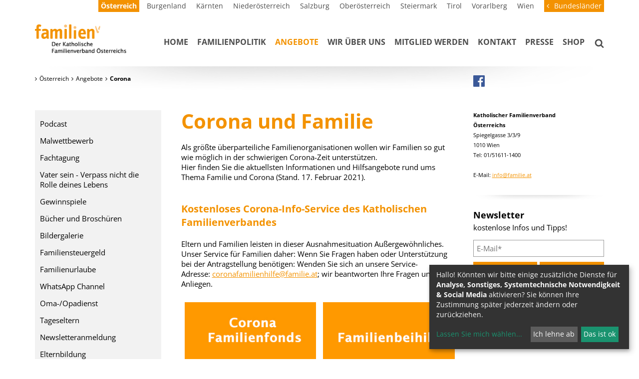

--- FILE ---
content_type: text/html; charset=UTF-8
request_url: https://www.familie.at/corona-31033
body_size: 20590
content:
<!DOCTYPE html>





    

<html lang="de">
<head>
<!-- PreScripts -->
    



    <script>var klaroConfig = {"findme":"findme-001","htmlTexts":true,"groupByPurpose":true,"cookieName":"klaro_consent_manager","default":false,"mustConsent":false,"acceptAll":true,"hideDeclineAll":false,"hideLearnMore":false,"noticeAsModal":false,"disablePoweredBy":true,"services":[{"name":"googleanalytics","title":"Google Analytics","purposes":["analytics"],"callback":function(state, app){ if (state !== false && dataLayer) { dataLayer.push({'event': 'consent_googleanalytics'}); } }},{"name":"googletagmanager","title":"Google Tag Manager","purposes":["other"],"callback":function(state, app){ if (state !== false && dataLayer) { dataLayer.push({'event': 'consent_googletagmanager'}); } },"required":true},{"name":"siteswift","title":"siteswift.connected","purposes":["essential"],"callback":function(state, app){ if (state !== false && dataLayer) { dataLayer.push({'event': 'consent_siteswift'}); } },"required":true},{"name":"youtube","title":"Youtube","purposes":["socialmedia"],"callback":function(state, app){ if (state !== false && dataLayer) { dataLayer.push({'event': 'consent_youtube'}); } }}],"translations":{"de":{"poweredBy":"","purposes":{"analytics":"Analyse","security":"Sicherheit","socialmedia":"Social Media","advertising":"Werbung","marketing":"Marketing","styling":"Design","essential":"Systemtechnische Notwendigkeit","other":"Sonstiges","":"Unbekannt"},"googleanalytics":{"description":"Google Analytics (GA) ist ein Trackingtool des US-amerikanischen Unternehmens Google LLC, das der Datenverkehrsanalyse von Webseiten (Webanalyse) dient."},"googletagmanager":{"description":"Mit Google Tag Manager k\u00f6nnen Vermarkter Website-Tags hinzuf\u00fcgen und aktualisieren, einschlie\u00dflich Analyse und Remarketing."},"siteswift":{"description":"siteswift.connected - web development framework"},"youtube":{"description":"Die Benutzer k\u00f6nnen auf dem Portal kostenlos Videoclips ansehen, bewerten, kommentieren und selbst hochladen."}},"en":{"poweredBy":"","purposes":{"analytics":"Analytics","security":"Security","socialmedia":"Social Media","advertising":"Advertising","marketing":"Marketing","styling":"Styling","essential":"Technical requirement","other":"Other","":"Undefined"},"googleanalytics":{"description":"Google Analytics is a web analytics service offered by Google that tracks and reports website traffic, currently as a platform inside the Google Marketing Platform brand."},"googletagmanager":{"description":"Tag management system to manage JavaScript and HTML tags, including web beacons, for web tracking and analytics"},"siteswift":{"description":"siteswift.connected - web development framework"},"youtube":{"description":"Users can view, rate, comment and upload video clips on the portal free of charge."}},"zz":{"privacyPolicyUrl":"\/datenschutz"}},"consentLogUrl":"https:\/\/www.familie.at\/action\/cookieconsent\/ping"};</script>
    <script type="text/javascript" src="/swstatic-240508011238/resources/consent-management/index.js"></script>


<!-- Standard -->






                <link rel="canonical" href="https://www.familie.at/corona">
    
    
    <title>Infos und Impulse für Familien während der Corona-Krise</title>
<link rel="stylesheet" type="text/css" href="/swstatic-240508011238/styles/site/external_resources.css" media="all">
<link rel="stylesheet" type="text/css" href="/swstatic-240508011238/styles/site/jqueryUI/smoothness/jquery-ui.default.css" media="all">
<link rel="stylesheet" type="text/css" href="/swstatic-240508011238/styles/site/jqueryUI/smoothness/jquery-ui.overwrite.css" media="all">
<link rel="stylesheet" type="text/css" href="/swstatic-240508011238/swscripts/bower/dist/magnific-popup/magnific-popup.css" media="all">
<link rel="stylesheet" type="text/css" href="/swstatic-240508011238/swscripts/bower/custom/magnific-popup/magnific-popup-site.custom.css" media="all">
<link rel="stylesheet" type="text/css" href="/swstatic-240508011238/swscripts/bower/custom/animate.css/animate.min.css" media="all">
<link rel="stylesheet" type="text/css" href="/swstatic-240508011238/styles/site/styles.css" media="all">
<link rel="stylesheet" type="text/css" href="/swstatic-240508011238/styles/site/mod_newsletter.css" media="all">
<link rel="stylesheet" type="text/css" href="/swstatic-240508011238/swscripts/jquery/plugins/shariff/shariff.min.css" media="all">
<link rel="stylesheet" type="text/css" href="/swstatic-240508011238/swscripts/jquery/plugins/shariff/shariff_themes.css" media="all">
<script language="javascript" type="text/javascript" src="/swstatic-240508011238/swscripts/jquery/jquery.js"></script>
<script language="javascript" type="text/javascript" src="/swstatic-240508011238/swscripts/jquery/ui/jquery.ui.js"></script>
<script language="javascript" type="text/javascript" src="/swstatic-240508011238/swscripts/bower/dist/magnific-popup/jquery.magnific-popup.js"></script>
<script language="javascript" type="text/javascript" src="/swstatic-240508011238/swscripts/jquery/plugins/prettyPhoto/jquery.prettyPhoto.js"></script>
<script language="javascript" type="text/javascript" src="/swstatic-240508011238/swscripts/std/stdHTMLhead.js"></script>
<script language="javascript" type="text/javascript" src="/swstatic-240508011238/swscripts/bower/dist/waypoints/jquery.waypoints.min.js"></script>
<script language="javascript" type="text/javascript" src="/swstatic-240508011238/swscripts/bower/dist/css-element-queries/ResizeSensor.js"></script>
<script language="javascript" type="text/javascript" src="/swstatic-240508011238/swscripts/bower/dist/css-element-queries/ElementQueries.js"></script>
<script language="javascript" type="text/javascript" src="/swstatic-240508011238/swscripts/jquery/plugins/mmenu/jquery.mmenu.min.all.js"></script>
<script language="javascript" type="text/javascript" src="/swstatic-240508011238/swscripts/jquery/plugins/watermark/jquery.watermark.min.js"></script>
<script language="javascript" type="text/javascript" src="/swstatic-240508011238/swscripts/jquery/plugins/doubleTapToGo/doubleTapToGo.js"></script>
<script language="javascript" type="text/javascript" src="/swstatic-240508011238/swscripts/jquery/plugins/formValidator/jquery.validationEngine.js"></script>
<script language="javascript" type="text/javascript" src="/swstatic-240508011238/swscripts/jquery/plugins/formValidator/jquery.validationEngine-de.js"></script>
<script language="javascript" type="text/javascript" src="/swstatic-240508011238/swscripts/jquery/plugins/formValidator/other-validations.js"></script>
<script language="javascript" type="text/javascript" src="/swstatic-240508011238/swscripts/std/navtree.js"></script>
<script language="JavaScript" type="text/JavaScript">$(document).ready(function(){$("#mainnavBox li:has(ul)").doubleTapToGo();});</script>
<script language="javascript" type="text/javascript">try { $( document ).ready(function() { $("form").append($("<input type='hidden' name='csrf-auto-token' value='80dd654b031bb3f9'>")); $.ajaxPrefilter(function( options ) { if ( !options.beforeSend) { options.beforeSend = function (xhr) { xhr.setRequestHeader('X-CSRF-TOKEN', '80dd654b031bb3f9');}}});}); } catch (err) {}</script>

    <meta property="og:type"                content="object">
    <meta property="og:title"               content="Katholischer Familienverband zu Corona ">
    <meta property="og:description"         content="Die Homepage des Familienverbandes unterstützt Familien während der Corona-Krise">

    <meta property="og:image"               content="">
    <meta property="og:url"                 content="">

            <meta name="robots"                 content="index">
                <meta name="robots"                 content="follow">
            <meta name="robots"                 content="noodp">

    <meta name="language"                   content="Deutsch">
    <meta name="title"                      content="Infos und Impulse für Familien während der Corona-Krise">
    <meta name="description"                content="Wir liefern Montag bis Freitag täglich Infos und Impulse für Familien für die Zeit der Corona Krise.">
    <meta name="keywords"                   content="Corona; Familie; Infos">
    <meta name="author"                     content="KFÖ">
    <meta name="copyright"                  content="Katholischer Familienverband">
    <meta name="DC.Title"                   content="Infos und Impulse für Familien während der Corona-Krise">
    <meta name="DC.Description"             content="Wir liefern Montag bis Freitag täglich Infos und Impulse für Familien für die Zeit der Corona Krise.">
    <meta name="DC.Creator"                 content="KFÖ">
    <meta name="DC.Language"                content="Deutsch">
    <meta name="DC.Rights"                  content="Katholischer Familienverband">
    <meta name="DC.Subject"                 content="Corona">




<meta name="generator"                      content="siteswift-CMS, (c)1999-2025 www.siteswift.com">
<meta name="designer"                       content="Agentur Zeitpunkt Mediendesign und -produktion GmbH">

<meta http-equiv="X-UA-Compatible"          content="IE=edge">
<meta name="format-detection"               content="telephone=no">
<meta name="viewport"                       content="width=device-width, initial-scale=1">

<!--  Favicon  -->
<link rel="shortcut icon" href="/swstatic-240508011238/images/site/favicon_familie.png" type="image/x-icon">

<!-- Stylesheet -->











<style type="text/css">
            html {
            font-size: 10px;
        }
            </style>






<!-- PostScripts -->









<script type="text/javascript">
    $(document).ready(function() {

        /*
        $("#bottomnavBox li:first").css({
            marginTop: "20px"
        });

        $("#bottomnavBox li")
            .css({
                textTransform: "uppercase"
            })
            .removeClass("firstrow")
            .removeClass("lastrow")
            .addClass("topnavrow")
            .clone()
            .appendTo("#mainnavMobileBox ul:first");
        */

        $("#mainnavMobileBox").mmenu({
            slidingSubmenus: true,
            counters: false,
            iconPanels: true,
            extensions: ['pageshadow', "effect-menu-slide"],
            navbar: {
                title: "Startseite"
            },
            offCanvas: {
                position: "right"
            }
        });

        //--- reveal search: start ---
        $(".revealQuicksearch").click(function(){
            $("#quicksearch").addClass("showSearch");
        });
        $(".closeQuicksearch").click(function(){
            $("#quicksearch").removeClass("showSearch");
        });
        //--- reveal search: end ---

        var api = $('#mainnavMobileBox').data('mmenu');
        api.bind('open', function () { $(".parallax-mirror").prependTo("#mmenuwrapper"); });
        api.bind('closed', function () { $(".parallax-mirror").prependTo("body"); });


        //--- img resize for viewport ---
        var imgMaxWidth = 296;
        $("img").each(function(){
            // resize images bigger than imgMaxWidth
            if ($(this).width() > imgMaxWidth) {
                $(this).addClass("sysimage");
            }
        });


                    $("#topBox").addClass("fixed");
        
        
        fixParallaxPosition();

        //--- media query event handler ---
        if (matchMedia) {
            var sm = window.matchMedia("(min-width: 768px)"); // mobile
            sm.addListener(widthChange);
            widthChange(sm);
        }

        //--- get footer nav height to stretch box if "ul ul > ul" ---
        var fnavHeight = 0;
        $("#footernavBox ul").each(function(){
            var elHeight = $(this).height();
            fnavHeight = elHeight > fnavHeight ? fnavHeight = elHeight : fnavHeight = fnavHeight;
        });
        $("#footernavBox").css("min-height", fnavHeight + "px");

        //--- animate items when they scroll into view ---
        $('[data-animation-effect]').waypoint(function(directions) {
            var self = this.element;
            $(self).addClass("animated " + $(self).attr('data-animation-effect'));
        },{
            triggerOnce: true,
            offset:'90%'
        });

        //--- handle xs calendar toggle button ---
        if ($("#dateselectContent div").length > 0) {
            $("#dateselectToggler").click(function() {
                $("#dateselectContent").slideToggle(500);
            });
        } else {
            $("#dateselectToggler, #dateselectContent").remove();
        }

    });

    $(window).load(function(){
            });


    function addGoogleTranslateScript() {
        var googleTranslateScript = document.createElement('script');
        googleTranslateScript.type = 'text/javascript';
        googleTranslateScript.async = true;
        googleTranslateScript.src = '//translate.google.com/translate_a/element.js?cb=googleTranslateElementInit';
        ( document.getElementsByTagName('head')[0] || document.getElementsByTagName('body')[0] ).appendChild( googleTranslateScript );
    }


    function scriptXS() {
        // turn off prettyPhoto - open links in new window instead
        $("a[rel='prettyPhoto']").unbind();
        $("a[rel='prettyPhoto']").attr("target","_blank");
    }

    /* -----===== animationframe: start =====----- */
    var fps = 60;
    var now;
    var then = Date.now();
    var interval = 1000/fps;
    var delta;

    function fixParallaxPosition() {
        requestAnimationFrame(fixParallaxPosition);

        now = Date.now();
        delta = now - then;

        if (delta > interval) {
            then = now - (delta % interval);

            // recalculate parallax position (workaround for content height change)
            $(window).trigger('resize.px.parallax');

                            // reposition content from top if header = fixed
                if ($("#mainnavMobileBox").hasClass("mm-opened")) {
                    $('body').css({'padding-top': '0px'});
                    $('#topBox').css({'top': $(document).scrollTop() + 'px'});
                } else {
                    $('body').css({'padding-top': $('#topBox').outerHeight() + 'px'});
                    $('#topBox').css({'top': '0px'});
                }
                    }

    }
    /* -----===== animationframe: end =====----- */

            $(window).scroll(function(){
            if ($(document).scrollTop() > $('#topInfoContentBox').outerHeight()) {
                $('#topBox').addClass('small');
            } else {
                $('#topBox').removeClass('small');
            }
        });
    

    // media query change
    function widthChange(sm) {

        if (sm.matches) { // window width is at least 768px
            restoreInfoContent();
        } else { // window width is less than 768px
            moveInfoContent();
        }

    }


    // move infoContentBox to sidebar (layout: mobile)
    function moveInfoContent(sm) {
        $("#topInfoContentBox").appendTo("#mainnavMobileBox .treeMobile")
    }

    // restore infoContentBox from sidebar (layout: tablet+)
    function restoreInfoContent(sm) {
        $("#topInfoContentBox").prependTo("#topBox")
    }

</script>








<style type="text/css">
    
    
    </style>


    <!-- themecolors -->
    <style type="text/css">

                                                                                        #topBox {
            box-shadow: 0 0 0 rgba(0,0,0,0);
        }
                                
    </style>








    
    





<!-- section-path: site/oesterreich/angebote/corona -->
<!-- section-id: 11002 -->
<!-- section-request-type: none -->
<!-- section-request-id: 0 --></head>
<body class="mainpage" id="startBox" x-ms-format-detection="none">






<div id="mmenuwrapper">
<div id="printHeaderBox"></div>
<!-- *** HEADERBOX: Anfang *** -->
<div id="headerBox" class="noprint hidden">
    <!-- Seitenbereiche: Anfang -->
    <span>Seitenbereiche:</span>
    <ul>
        <li><a href="#contentBox" accesskey="0">zum Inhalt [Alt+0]</a></li>
        <li><a href="#mainnavBox" accesskey="1">zum Hauptmenü [Alt+1]</a></li>
    </ul>
    <!-- Seitenbereiche: Ende -->
    <hr>
</div>
<!-- *** HEADERBOX: Ende *** -->

<!-- *** MAIN-LAYOUT: Anfang *** -->

    








<script type="text/javascript" language="javascript">
$(document).ready(function(){
	$('#site_search input#FullText').watermark('Suche...');
	$("#site_search").validationEngine({
			validationEventTrigger: "submit",
			promptPosition: "bottomLeft"
		});
});

</script>

<div id="quicksearch">
	<form action="/site/search_list.siteswift?so=site_search_form&amp;do=site_search_form&amp;c=find&amp;s=11002&amp;t=80dd654b031bb3f9" method="post" name="site_search" id="site_search">

		<input class="validate[required] searchBox" type="text" id="FullText" name="FullText" value="">
		<input class="button" type="submit" value="suchen">
	
	</form>
	
	<div class="closeQuicksearch"></div>
</div>
    <header id="topBox" class="noprint">

        <div id="topInfoContentBox">
            <div class="container">
                <div class="row">
                    <div class="col-sm-12">
                        <div id="topnavHolderBox">
                            <nav id="topnavBox">
                                <!-- Topmenü: Anfang -->
                                <div class="hidden">Topmenü:</div>
                                

<div class="barTop"><ul class="ul1 firstul"><li class="li1 firstrow"><div class="selected  children  firstrow item1 approved"><a accessKey="" onclick='this.blur();' href="https://www.familie.at/site/oesterreich/home" class="selected  children  firstrow item1 approved"><span>&Ouml;sterreich</span></a></div></li><li class="li2"><div class="children  item2 approved"><a accessKey="" onclick='this.blur();' href="https://www.familie.at/site/burgenland/home" class="children  item2 approved"><span>Burgenland</span></a></div></li><li class="li3"><div class="children  item3 approved"><a accessKey="" onclick='this.blur();' href="https://www.familie.at/site/kaernten/home" class="children  item3 approved"><span>K&auml;rnten</span></a></div></li><li class="li4"><div class="children  item4 approved"><a accessKey="" onclick='this.blur();' href="https://www.familie.at/site/niederoesterreich/home" class="children  item4 approved"><span>Nieder&ouml;sterreich</span></a></div></li><li class="li5"><div class="children  item5 approved"><a accessKey="" onclick='this.blur();' href="https://www.familie.at/site/salzburg/home" class="children  item5 approved"><span>Salzburg</span></a></div></li><li class="li6"><div class="children  item6 approved"><a accessKey="" onclick='this.blur();' href="https://www.familie.at/site/oberoesterreich/home" class="children  item6 approved"><span>Ober&ouml;sterreich</span></a></div></li><li class="li7"><div class="children  item7 approved"><a accessKey="" onclick='this.blur();' href="https://www.familie.at/site/steiermark/home" class="children  item7 approved"><span>Steiermark</span></a></div></li><li class="li8"><div class="children  item8 approved"><a accessKey="" onclick='this.blur();' href="https://www.familie.at/site/tirol/home" class="children  item8 approved"><span>Tirol</span></a></div></li><li class="li9"><div class="children  item9 approved"><a accessKey="" onclick='this.blur();' href="http://www.familie.or.at" class="children  item9 approved" target="_blank"><span>Vorarlberg</span></a></div></li><li class="li10 lastrow"><div class="children  lastrow item10 approved"><a accessKey="" onclick='this.blur();' href="https://www.familie.at/site/wien/home" class="children  lastrow item10 approved"><span>Wien</span></a></div></li></ul></div>


                                <div class="hidden noprint"><hr></div>
                                <!-- Topmenü: Anfang -->
                            </nav>
                            <div id="topnavTogglerBox">
                                <div id="topnavToggler">Bundesländer</div>
                            </div>
                        </div>
                    </div>
                </div>
            </div>
        </div>

        <div id="mainHeaderBox">
            <div class="container">
                <div class="row">
                    <div class="col-sm-12">
                        <div id="mainHeaderContentBox">
                            <div id="homelinkBox">
                                <a href='https://www.familie.at/site/oesterreich/home'><img src="/img/26/01/c04e2d146f4ebab1479e/Startseite__sterreich-logo_familie_oesterreich.png" width="460" height="163" alt="" title="Startseite Österreich"></a>
                            </div>
                            <nav id="mainnavBox" class="hidden-xs">
                                
                                
                                <!-- Hauptmenü: Anfang -->
                                <div class="hidden">Hauptmenü:</div>

                                
                                    

<div class="treeMenu"><ul class="ul1 firstul"><li class="li1 firstrow"><div class="children  firstrow item1 approved"><a accessKey="" onclick='this.blur();' href="https://www.familie.at/site/oesterreich/home" class="children  firstrow item1 approved"><span>Home</span></a></div></li><li class="li2"><div class="children  item2 approved"><a accessKey="" onclick='this.blur();' href="https://www.familie.at/site/oesterreich/familienpolitik" class="children  item2 approved"><span>Familienpolitik</span></a></div><ul class="ul1 firstul"><li class="li1 firstrow"><div class="children  firstrow item1 approved"><a accessKey="" onclick='this.blur();' href="https://www.familie.at/site/oesterreich/familienpolitik/familienpolitik" class="children  firstrow item1 approved"><span>Familienpolitik in &Ouml;sterreich und EU</span></a></div></li><li class="li2"><div class="children  item2 approved"><a accessKey="" onclick='this.blur();' href="https://www.familie.at/site/oesterreich/familienpolitik/materiellefamilienpolitik" class="children  item2 approved"><span>Materielle Familienpolitik</span></a></div></li><li class="li3"><div class="item3 approved"><a accessKey="" onclick='this.blur();' href="https://www.familie.at/site/oesterreich/familienpolitik/familienpolitischerforder" class="item3 approved"><span>Politische Forderungen</span></a></div></li><li class="li4"><div class="children  item4 approved"><a accessKey="" onclick='this.blur();' href="https://www.familie.at/site/oesterreich/familienpolitik/vereinbarkeit" class="children  item4 approved"><span>Vereinbarkeit</span></a></div></li><li class="li5"><div class="children  item5 approved"><a accessKey="" onclick='this.blur();' href="https://www.familie.at/site/oesterreich/familienpolitik/wohnen" class="children  item5 approved"><span>Wohnen</span></a></div></li><li class="li6"><div class="children  item6 approved"><a accessKey="" onclick='this.blur();' href="https://www.familie.at/site/oesterreich/familienpolitik/bildungundschule" class="children  item6 approved"><span>Bildung und Schule</span></a></div></li><li class="li7"><div class="children  item7 approved"><a accessKey="" onclick='this.blur();' href="https://www.familie.at/site/oesterreich/familienpolitik/krise" class="children  item7 approved"><span>Krise</span></a></div></li><li class="li8 lastrow"><div class="children  lastrow item8 approved"><a accessKey="" onclick='this.blur();' href="https://www.familie.at/site/oesterreich/familienpolitik/werte" class="children  lastrow item8 approved"><span>Werte</span></a></div></li></ul></li><li class="li3"><div class="selected  children  item3 approved"><a accessKey="" onclick='this.blur();' href="https://www.familie.at/site/oesterreich/angebote" class="selected  children  item3 approved"><span>Angebote</span></a></div><ul class="ul2"><li class="li1 firstrow"><div class="firstrow item1 approved"><a accessKey="" onclick='this.blur();' href="https://www.familie.at/site/oesterreich/angebote/podcast" class="firstrow item1 approved"><span>Podcast</span></a></div></li><li class="li2"><div class="item2 approved"><a accessKey="" onclick='this.blur();' href="https://www.familie.at/site/oesterreich/angebote/malwettbewerb" class="item2 approved"><span>Malwettbewerb</span></a></div></li><li class="li3"><div class="children  item3 approved"><a accessKey="" onclick='this.blur();' href="https://www.familie.at/site/oesterreich/angebote/fachtagung" class="children  item3 approved"><span>Fachtagung</span></a></div></li><li class="li4"><div class="children  item4 approved"><a accessKey="" onclick='this.blur();' href="https://www.familie.at/site/oesterreich/angebote/vatersein" class="children  item4 approved"><span>Vater sein - Verpass nicht die Rolle deines Lebens</span></a></div></li><li class="li5"><div class="children  item5 approved"><a accessKey="" onclick='this.blur();' href="https://www.familie.at/site/oesterreich/angebote/gewinnspiele" class="children  item5 approved"><span>Gewinnspiele</span></a></div></li><li class="li6"><div class="children  item6 approved"><a accessKey="" onclick='this.blur();' href="https://www.familie.at/site/oesterreich/angebote/buecherundbroschueren" class="children  item6 approved"><span>B&uuml;cher und Brosch&uuml;ren</span></a></div></li><li class="li7"><div class="item7 approved"><a accessKey="" onclick='this.blur();' href="https://www.familie.at/site/oesterreich/angebote/veranstaltungen" class="item7 approved"><span>Bildergalerie</span></a></div></li><li class="li8"><div class="children  item8 approved"><a accessKey="" onclick='this.blur();' href="https://familie.at/familiensteuergeld" class="children  item8 approved"><span>Familiensteuergeld</span></a></div></li><li class="li9"><div class="children  item9 approved"><a accessKey="" onclick='this.blur();' href="https://www.familie.at/site/oesterreich/angebote/familienurlaube" class="children  item9 approved"><span>Familienurlaube</span></a></div></li><li class="li10"><div class="item10 approved"><a accessKey="" onclick='this.blur();' href="https://www.familie.at/site/oesterreich/angebote/whatsappchannel" class="item10 approved"><span>WhatsApp Channel</span></a></div></li><li class="li11"><div class="item11 approved"><a accessKey="" onclick='this.blur();' href="https://www.familie.at/site/oesterreich/angebote/omaopadienst" class="item11 approved"><span>Oma-/Opadienst</span></a></div></li><li class="li12"><div class="item12 approved"><a accessKey="" onclick='this.blur();' href="https://www.familie.at/site/oesterreich/angebote/tagesmuetter" class="item12 approved"><span>Tageseltern</span></a></div></li><li class="li13"><div class="item13 approved"><a accessKey="" onclick='this.blur();' href="https://www.familie.at/site/oesterreich/angebote/newsletteranmeldung" class="item13 approved"><span>Newsletteranmeldung</span></a></div></li><li class="li14"><div class="children  item14 approved"><a accessKey="" onclick='this.blur();' href="https://www.familie.at/site/oesterreich/angebote/elternbildung" class="children  item14 approved"><span>Elternbildung</span></a></div></li><li class="li15"><div class="children  item15 approved"><a accessKey="" onclick='this.blur();' href="https://www.familie.at/site/oesterreich/angebote/leseprobelesebuchderzukun" class="children  item15 approved"><span>Leseproben</span></a></div></li><li class="li16"><div class="children  item16 approved"><a accessKey="" onclick='this.blur();' href="https://www.familie.at/site/oesterreich/angebote/broschuerenpublikationen" class="children  item16 approved"><span>Zeitschrift &quot;ehe + familien&quot;</span></a></div></li><li class="li17 lastrow"><div class="lastrow item17 approved"><a accessKey="" onclick='this.blur();' href="https://www.familie.at/site/oesterreich/angebote/rezepttip" class="lastrow item17 approved"><span>Rezept-Tipp</span></a></div></li></ul></li><li class="li4"><div class="children  item4 approved"><a accessKey="" onclick='this.blur();' href="https://www.familie.at/site/oesterreich/wirueberuns" class="children  item4 approved"><span>Wir &uuml;ber uns</span></a></div><ul class="ul3"><li class="li1 firstrow"><div class="children  firstrow item1 approved"><a accessKey="" onclick='this.blur();' href="https://www.familie.at/site/oesterreich/wirueberuns/70jahrefamilienverband" class="children  firstrow item1 approved"><span>70JahreFamilienverband</span></a></div></li><li class="li2"><div class="item2 approved"><a accessKey="" onclick='this.blur();' href="https://www.familie.at/site/oesterreich/wirueberuns/politischearbeitfuerfamil" class="item2 approved"><span>Politische Arbeit f&uuml;r Familien</span></a></div></li><li class="li3"><div class="item3 approved"><a accessKey="" onclick='this.blur();' href="https://www.familie.at/site/oesterreich/wirueberuns/jahresbericht" class="item3 approved"><span>Jahresbericht</span></a></div></li><li class="li4"><div class="item4 approved"><a accessKey="" onclick='this.blur();' href="https://www.familie.at/site/oesterreich/wirueberuns/praesidentvizepraesidenti" class="item4 approved"><span>Vorstand</span></a></div></li><li class="li5"><div class="item5 approved"><a accessKey="" onclick='this.blur();' href="https://www.familie.at/site/oesterreich/wirueberuns/hauptamtlichemitarbeiteri" class="item5 approved"><span>MitarbeiterInnen</span></a></div></li><li class="li6"><div class="item6 approved"><a accessKey="" onclick='this.blur();' href="https://www.familie.at/site/oesterreich/wirueberuns/stellenausschreibungen" class="item6 approved"><span>Stellenausschreibungen</span></a></div></li><li class="li7"><div class="item7 approved"><a accessKey="" onclick='this.blur();' href="https://www.familie.at/site/oesterreich/wirueberuns/jahreshauptversammlung" class="item7 approved"><span>Jahreshauptversammlung</span></a></div></li><li class="li8"><div class="item8 approved"><a accessKey="" onclick='this.blur();' href="https://www.familie.at/site/oesterreich/wirueberuns/kinderschutz" class="item8 approved"><span>Kinderschutz</span></a></div></li><li class="li9"><div class="children  item9 approved"><a accessKey="" onclick='this.blur();' href="https://www.familie.at/site/oesterreich/wirueberuns/60jahrefamilienverband" class="children  item9 approved"><span>60 Jahre Familienverband</span></a></div></li><li class="li10"><div class="item10 approved"><a accessKey="" onclick='this.blur();' href="https://www.familie.at/site/oesterreich/wirueberuns/ehrungenauszeichnungen" class="item10 approved"><span>Ehrungen &amp; Auszeichnungen</span></a></div></li><li class="li11"><div class="item11 approved"><a accessKey="" onclick='this.blur();' href="https://www.familie.at/site/oesterreich/wirueberuns/spenden" class="item11 approved"><span>Spenden</span></a></div></li><li class="li12"><div class="item12 approved"><a accessKey="" onclick='this.blur();' href="https://www.familie.at/site/oesterreich/wirueberuns/leitbild" class="item12 approved"><span>Leitbild</span></a></div></li><li class="li13"><div class="item13 approved"><a accessKey="" onclick='this.blur();' href="https://www.familie.at/site/oesterreich/wirueberuns/mitgliederbefragung" class="item13 approved"><span>Mitgliederbefragung</span></a></div></li><li class="li14 lastrow"><div class="children  lastrow item14 approved"><a accessKey="" onclick='this.blur();' href="https://www.familie.at/site/oesterreich/wirueberuns/datenschutzerklaerung" class="children  lastrow item14 approved"><span>Datenschutzerkl&auml;rung</span></a></div></li></ul></li><li class="li5"><div class="children  item5 approved"><a accessKey="" onclick='this.blur();' href="https://www.familie.at/site/oesterreich/mitgliedwerden" class="children  item5 approved"><span>Mitglied werden</span></a></div></li><li class="li6"><div class="item6 approved"><a accessKey="" onclick='this.blur();' href="https://www.familie.at/site/oesterreich/kontakt" class="item6 approved"><span>Kontakt</span></a></div></li><li class="li7"><div class="children  item7 approved"><a accessKey="" onclick='this.blur();' href="https://www.familie.at/site/oesterreich/presse" class="children  item7 approved"><span>Presse</span></a></div><ul class="ul4 lastul"><li class="li1 firstrow"><div class="firstrow item1 approved"><a accessKey="" onclick='this.blur();' href="https://www.familie.at/site/oesterreich/presse/galeriefxtest" class="firstrow item1 approved"><span>Galerie</span></a></div></li><li class="li2"><div class="item2 approved"><a accessKey="" onclick='this.blur();' href="https://www.familie.at/site/oesterreich/presse/test" class="item2 approved"><span>Pressekontakt</span></a></div></li><li class="li3"><div class="children  item3 approved"><a accessKey="" onclick='this.blur();' href="https://www.familie.at/site/oesterreich/presse/presseaussendungen" class="children  item3 approved"><span>Presseaussendungen</span></a></div></li><li class="li4"><div class="item4 approved"><a accessKey="" onclick='this.blur();' href="https://www.familie.at/site/oesterreich/presse/aktuelles" class="item4 approved"><span>Aktuelles</span></a></div></li><li class="li5"><div class="item5 approved"><a accessKey="" onclick='this.blur();' href="https://www.familie.at/site/oesterreich/presse/journalistenpreisfamilia" class="item5 approved"><span>Familia 2014</span></a></div></li><li class="li6 lastrow"><div class="lastrow item6 approved"><a accessKey="" onclick='this.blur();' href="https://www.familie.at/site/oesterreich/presse/publikationen" class="lastrow item6 approved"><span>Publikationen</span></a></div></li></ul></li><li class="li8 lastrow"><div class="children  lastrow item8 approved"><a accessKey="" onclick='this.blur();' href="https://www.familie.at/site/oesterreich/shop" class="children  lastrow item8 approved"><span>Shop</span></a></div></li></ul></div>



                                                                <div class="hidden noprint"><hr></div>
                                <!-- Hauptmenü: Ende -->
                            </nav>

                            <div id="searchBox"><div class="revealQuicksearch"></div></div>

                            <div id="mainnavMobileToggleBox" class="visible-xs"><a href="#mainnavMobileBox" title="Hauptmenü ein-/ausblenden"><span class="hidden">Hauptmenü ein-/ausblenden</span></a></div>
                            <nav id="mainnavMobileBox" class="visible-xs">

                                
                                    

<div class="treeMobile"><ul class="ul1 firstul"><li class="li1 firstrow"><a href="https://www.familie.at/site/oesterreich/home" class="children  firstrow item1 approved">Home</a></li><li class="li2"><a href="https://www.familie.at/site/oesterreich/familienpolitik" class="children  item2 approved">Familienpolitik</a><ul class="ul1 firstul"><li class="li1 firstrow"><a href="https://www.familie.at/site/oesterreich/familienpolitik/familienpolitik" class="children  firstrow item1 approved">Familienpolitik in &Ouml;sterreich und EU</a><ul class="ul1 firstul"><li class="li1 firstrow"><a href="https://www.familie.at/site/oesterreich/familienpolitik/familienpolitik/familienpolitikinoesterre" class="children  firstrow item1 approved">Familienpolitik &Ouml;sterreich</a><ul class="ul1 firstul"><li class="li1 firstrow"><a href="https://www.familie.at/site/oesterreich/familienpolitik/familienpolitik/familienpolitikinoesterre/nationalratswahl2024" class="firstrow item1 approved">Nationalratswahl 2024</a></li><li class="li2"><a href="https://www.familie.at/site/oesterreich/familienpolitik/familienpolitik/familienpolitikinoesterre/nationalratswahl2019" class="children  item2 approved">Nationalratswahl 2019</a><ul class="ul1 firstul"><li class="li1 firstrow"><a href="https://www.familie.at/site/oesterreich/familienpolitik/familienpolitik/familienpolitikinoesterre/nationalratswahl2019/diefragen" class="firstrow item1 approved">Die Fragen</a></li></ul></li><li class="li3"><a href="https://www.familie.at/site/oesterreich/familienpolitik/familienpolitik/familienpolitikinoesterre/bewertungregierungsprogra" class="item3 approved">Bewertung Regierungsprogramm 2017-2022</a></li><li class="li4"><a href="https://www.familie.at/site/oesterreich/familienpolitik/familienpolitik/familienpolitikinoesterre/entwicklungen" class="item4 approved">Entwicklungen</a></li><li class="li5"><a href="https://www.familie.at/site/oesterreich/familienpolitik/familienpolitik/familienpolitikinoesterre/flaf" class="item5 approved">FLAF</a></li><li class="li6"><a href="https://www.familie.at/site/oesterreich/familienpolitik/familienpolitik/familienpolitikinoesterre/familienbeihilfeneu" class="item6 approved">Familienbeihilfe neu</a></li><li class="li7 lastrow"><a href="https://www.familie.at/site/oesterreich/familienpolitik/familienpolitik/familienpolitikinoesterre/stellungnahmen" class="lastrow item7 approved">Stellungnahmen</a></li></ul></li><li class="li2 lastrow"><a href="https://www.familie.at/site/oesterreich/familienpolitik/familienpolitik/stellungnahmenzudengesetz" class="children  lastrow item2 approved">Familienpolitik auf EU Ebene</a><ul class="ul2"><li class="li1 firstrow"><a href="https://www.familie.at/site/oesterreich/familienpolitik/familienpolitik/stellungnahmenzudengesetz/lautstarkinbruessel" class="firstrow item1 approved">Lautstark in Br&uuml;ssel</a></li><li class="li2"><a href="https://www.familie.at/site/oesterreich/familienpolitik/familienpolitik/stellungnahmenzudengesetz/euwahl2014" class="item2 approved">EU Wahl 2014</a></li><li class="li3"><a href="https://www.familie.at/site/oesterreich/familienpolitik/familienpolitik/stellungnahmenzudengesetz/euwahl2019" class="item3 approved">EU Wahl 2019</a></li><li class="li4 lastrow"><a href="https://www.familie.at/site/oesterreich/familienpolitik/familienpolitik/stellungnahmenzudengesetz/euwahl2024" class="lastrow item4 approved">EU Wahl 2024</a></li></ul></li></ul></li><li class="li2"><a href="https://www.familie.at/site/oesterreich/familienpolitik/materiellefamilienpolitik" class="children  item2 approved">Materielle Familienpolitik</a><ul class="ul2"><li class="li1 firstrow"><a href="https://www.familie.at/site/oesterreich/familienpolitik/materiellefamilienpolitik/aktuellewerte" class="firstrow item1 approved">Aktuelle Werte</a></li><li class="li2"><a href="https://www.familie.at/site/oesterreich/familienpolitik/materiellefamilienpolitik/familienarmut" class="item2 approved">Familienarmut</a></li><li class="li3"><a href="https://www.familie.at/site/oesterreich/familienpolitik/materiellefamilienpolitik/familienbeihilfe" class="item3 approved">Familienbeihilfe</a></li><li class="li4"><a href="https://www.familie.at/site/oesterreich/familienpolitik/materiellefamilienpolitik/kinderbetreuungsgeld" class="children  item4 approved">Kindergeldkonto</a><ul class="ul3"><li class="li1 firstrow"><a href="https://www.familie.at/site/oesterreich/familienpolitik/materiellefamilienpolitik/kinderbetreuungsgeld/20jahrekbg" class="firstrow item1 approved">20 Jahre Kinderbetreuungsgeld</a></li></ul></li><li class="li5"><a href="https://www.familie.at/site/oesterreich/familienpolitik/materiellefamilienpolitik/steuerlichemassnahmen" class="item5 approved">Steuerliche Ma&szlig;nahmen</a></li><li class="li6"><a href="https://www.familie.at/site/oesterreich/familienpolitik/materiellefamilienpolitik/beischangerschaftgeburt" class="item6 approved">Bei Schwangerschaft &amp; Geburt</a></li><li class="li7"><a href="https://www.familie.at/site/oesterreich/familienpolitik/materiellefamilienpolitik/familienhaerteausgleich" class="item7 approved">Familienh&auml;rteausgleich</a></li><li class="li8"><a href="https://www.familie.at/site/oesterreich/familienpolitik/materiellefamilienpolitik/unterhaltsvorschuss" class="item8 approved">Unterhaltsvorschuss</a></li><li class="li9"><a href="https://www.familie.at/site/oesterreich/familienpolitik/materiellefamilienpolitik/familienhospizkarenzhaert" class="item9 approved">Familienhospizkarenz-H&auml;rteausgleich</a></li><li class="li10 lastrow"><a href="https://www.familie.at/site/oesterreich/familienpolitik/materiellefamilienpolitik/unterstuetzungenderbundes" class="lastrow item10 approved">Unterst&uuml;tzungen der Bundesl&auml;nder</a></li></ul></li><li class="li3"><a href="https://www.familie.at/site/oesterreich/familienpolitik/familienpolitischerforder" class="item3 approved">Politische Forderungen</a></li><li class="li4"><a href="https://www.familie.at/site/oesterreich/familienpolitik/vereinbarkeit" class="children  item4 approved">Vereinbarkeit</a><ul class="ul3"><li class="li1 firstrow"><a href="https://www.familie.at/site/oesterreich/familienpolitik/vereinbarkeit/rechtsanspruch" class="firstrow item1 approved">Rechtsanspruch</a></li><li class="li2"><a href="https://www.familie.at/site/oesterreich/familienpolitik/vereinbarkeit/teilzeit" class="children  item2 approved">Teilzeit</a><ul class="ul4"><li class="li1 firstrow"><a href="https://www.familie.at/site/oesterreich/familienpolitik/vereinbarkeit/teilzeit/elternteilzeit" class="firstrow item1 approved">Elternteilzeit</a></li><li class="li2 lastrow"><a href="https://www.familie.at/site/oesterreich/familienpolitik/vereinbarkeit/teilzeit/teilzeitstudie" class="lastrow item2 approved">Teilzeitstudie</a></li></ul></li><li class="li3 lastrow"><a href="https://www.familie.at/site/oesterreich/familienpolitik/vereinbarkeit/bildungskarenz" class="lastrow item3 approved">Bildungskarenz</a></li></ul></li><li class="li5"><a href="https://www.familie.at/site/oesterreich/familienpolitik/wohnen" class="children  item5 approved">Wohnen</a><ul class="ul4"><li class="li1 firstrow"><a href="https://www.familie.at/site/oesterreich/familienpolitik/wohnen/wohnenartikel" class="firstrow item1 approved">Wohnen Artikel</a></li></ul></li><li class="li6"><a href="https://www.familie.at/site/oesterreich/familienpolitik/bildungundschule" class="children  item6 approved">Bildung und Schule</a><ul class="ul5"><li class="li1 firstrow"><a href="https://www.familie.at/site/oesterreich/familienpolitik/bildungundschule/ueberuns" class="children  firstrow item1 approved">&Uuml;ber uns</a><ul class="ul5"><li class="li1 firstrow"><a href="https://www.familie.at/site/oesterreich/familienpolitik/bildungundschule/ueberuns/unserschularbeitskreis" class="firstrow item1 approved">Unser Schularbeitskreis</a></li><li class="li2"><a href="https://www.familie.at/site/oesterreich/familienpolitik/bildungundschule/ueberuns/unsereforderungen" class="item2 approved">Unsere Forderungen</a></li><li class="li3 lastrow"><a href="https://www.familie.at/site/oesterreich/familienpolitik/bildungundschule/ueberuns/kontakt" class="lastrow item3 approved">Kontakt</a></li></ul></li><li class="li2"><a href="https://www.familie.at/site/oesterreich/familienpolitik/bildungundschule/fuereltern" class="children  item2 approved">F&uuml;r Eltern</a><ul class="ul6"><li class="li1 firstrow"><a href="https://www.familie.at/site/oesterreich/familienpolitik/bildungundschule/fuereltern/beihilfen" class="firstrow item1 approved">Beihilfen</a></li><li class="li2"><a href="https://www.familie.at/site/oesterreich/familienpolitik/bildungundschule/fuereltern/hotlinesundkontakte" class="item2 approved">Hotlines/Kontakte f&uuml;r Elternvertreter</a></li><li class="li3"><a href="https://www.familie.at/site/oesterreich/familienpolitik/bildungundschule/fuereltern/elternvertretung" class="item3 approved">Elternvertretung</a></li><li class="li4 lastrow"><a href="https://www.familie.at/site/oesterreich/familienpolitik/bildungundschule/fuereltern/termine" class="lastrow item4 approved">Termine f&uuml;r Elternvertreter</a></li></ul></li><li class="li3"><a href="https://www.familie.at/site/oesterreich/familienpolitik/bildungundschule/schulanfangszeitung" class="children  item3 approved">Schulanfangszeitung</a><ul class="ul7"><li class="li1 firstrow"><a href="https://www.familie.at/site/oesterreich/familienpolitik/bildungundschule/schulanfangszeitung/mediadaten" class="firstrow item1 approved">Mediadaten</a></li></ul></li><li class="li4 lastrow"><a href="https://www.familie.at/site/oesterreich/familienpolitik/bildungundschule/aktuelles" class="lastrow item4 approved">Aktuelles</a></li></ul></li><li class="li7"><a href="https://www.familie.at/site/oesterreich/familienpolitik/krise" class="children  item7 approved">Krise</a><ul class="ul6"><li class="li1 firstrow"><a href="https://www.familie.at/site/oesterreich/familienpolitik/krise/gewalt" class="firstrow item1 approved">Gewalt</a></li><li class="li2"><a href="https://www.familie.at/site/oesterreich/familienpolitik/krise/missbrauch" class="item2 approved">Missbrauch</a></li><li class="li3"><a href="https://www.familie.at/site/oesterreich/familienpolitik/krise/trennungscheidung" class="item3 approved">Trennung &amp; Scheidung</a></li><li class="li4 lastrow"><a href="https://www.familie.at/site/oesterreich/familienpolitik/krise/krankeskind" class="lastrow item4 approved">Krankes Kind</a></li></ul></li><li class="li8 lastrow"><a href="https://www.familie.at/site/oesterreich/familienpolitik/werte" class="children  lastrow item8 approved">Werte</a><ul class="ul7"><li class="li1 firstrow"><a href="https://www.familie.at/site/oesterreich/familienpolitik/werte/jahrderfamilie2022" class="firstrow item1 approved">Jahr der Familie 2021</a></li><li class="li2"><a href="https://www.familie.at/site/oesterreich/familienpolitik/werte/familienfeiern" class="item2 approved">Familienfeiern</a></li><li class="li3"><a href="https://www.familie.at/site/oesterreich/familienpolitik/werte/arbeitsfreiersonntag" class="children  item3 approved">Arbeitsfreier Sonntag</a><ul class="ul8"><li class="li1 firstrow"><a href="https://www.familie.at/site/oesterreich/familienpolitik/werte/arbeitsfreiersonntag/artikelzumsonntag" class="firstrow item1 approved">Artikel zum Sonntag</a></li></ul></li><li class="li4"><a href="https://www.familie.at/site/oesterreich/familienpolitik/werte/ethikunterricht" class="item4 approved">Religions-und Ethikunterricht</a></li><li class="li5"><a href="https://www.familie.at/site/oesterreich/familienpolitik/werte/bioethikfortpflanzungsmed" class="item5 approved">Bioethik &amp; Fortpflanzungsmedizin</a></li><li class="li6 lastrow"><a href="https://www.familie.at/site/oesterreich/familienpolitik/werte/sterbehilfe" class="children  lastrow item6 approved">Sterbehilfe</a><ul class="ul9 lastul"><li class="li1 firstrow"><a href="https://www.familie.at/site/oesterreich/familienpolitik/werte/sterbehilfe/petition" class="firstrow item1 approved">Petition</a></li><li class="li2 lastrow"><a href="https://www.familie.at/site/oesterreich/familienpolitik/werte/sterbehilfe/vortragassistiertersuizid" class="lastrow item2 approved">Vortrag Assistierter Suizid</a></li></ul></li></ul></li></ul></li><li class="li3"><a href="https://www.familie.at/site/oesterreich/angebote" class="selected  children  item3 approved">Angebote</a><ul class="ul2"><li class="li1 firstrow"><a href="https://www.familie.at/site/oesterreich/angebote/podcast" class="firstrow item1 approved">Podcast</a></li><li class="li2"><a href="https://www.familie.at/site/oesterreich/angebote/malwettbewerb" class="item2 approved">Malwettbewerb</a></li><li class="li3"><a href="https://www.familie.at/site/oesterreich/angebote/fachtagung" class="children  item3 approved">Fachtagung</a><ul class="ul8"><li class="li1 firstrow"><a href="https://www.familie.at/site/oesterreich/angebote/fachtagung/programm" class="firstrow item1 approved">Programm</a></li><li class="li2"><a href="https://www.familie.at/site/oesterreich/angebote/fachtagung/anmeldung" class="item2 approved">Anmeldung</a></li><li class="li3"><a href="https://www.familie.at/site/oesterreich/angebote/fachtagung/aktuelles" class="item3 approved">Aktuelles - Podcast</a></li><li class="li4"><a href="https://www.familie.at/site/oesterreich/angebote/fachtagung/referenten" class="item4 approved">Referenten/innen</a></li><li class="li5"><a href="https://www.familie.at/site/oesterreich/angebote/fachtagung/workshops" class="item5 approved">Workshops</a></li><li class="li6 lastrow"><a href="https://www.familie.at/site/oesterreich/angebote/fachtagung/presse" class="lastrow item6 approved">Presse</a></li></ul></li><li class="li4"><a href="https://www.familie.at/site/oesterreich/angebote/vatersein" class="children  item4 approved">Vater sein - Verpass nicht die Rolle deines Lebens</a><ul class="ul9"><li class="li1 firstrow"><a href="https://www.familie.at/site/oesterreich/angebote/vatersein/vaeterstudie" class="firstrow item1 approved">Vaeterstudie</a></li><li class="li2"><a href="https://www.familie.at/site/oesterreich/angebote/vatersein/rechtlichemoegleichkeiten" class="item2 approved">Brosch&uuml;re  Rechtliche M&ouml;glichkeiten f&uuml;r V&auml;ter</a></li><li class="li3 lastrow"><a href="https://www.familie.at/site/oesterreich/angebote/vatersein/vortraegevaeter40" class="lastrow item3 approved">Vortr&auml;ge V&auml;ter 4.0</a></li></ul></li><li class="li5"><a href="https://www.familie.at/site/oesterreich/angebote/gewinnspiele" class="children  item5 approved">Gewinnspiele</a><ul class="ul10"><li class="li1 firstrow"><a href="https://www.familie.at/site/oesterreich/angebote/gewinnspiele/adventkalender" class="firstrow item1 approved">Adventkalender</a></li></ul></li><li class="li6"><a href="https://www.familie.at/site/oesterreich/angebote/buecherundbroschueren" class="children  item6 approved">B&uuml;cher und Brosch&uuml;ren</a><ul class="ul11"><li class="li1 firstrow"><a href="https://www.familie.at/site/oesterreich/angebote/buecherundbroschueren/brot" class="firstrow item1 approved">Brotbackbrosch&uuml;re</a></li></ul></li><li class="li7"><a href="https://www.familie.at/site/oesterreich/angebote/veranstaltungen" class="item7 approved">Bildergalerie</a></li><li class="li8"><a href="https://familie.at/familiensteuergeld" class="children  item8 approved">Familiensteuergeld</a><ul class="ul12"><li class="li1 firstrow"><a href="https://www.familie.at/site/oesterreich/angebote/aktionstag/steuerinfotag" class="children  firstrow item1 approved">Steuerinfotag</a></li><li class="li2 lastrow"><a href="https://www.familie.at/site/oesterreich/angebote/aktionstag/familieimsteuerrecht" class="lastrow item2 approved">Familie im Steuerrecht</a></li></ul></li><li class="li9"><a href="https://www.familie.at/site/oesterreich/angebote/familienurlaube" class="children  item9 approved">Familienurlaube</a><ul class="ul13"><li class="li1 firstrow"><a href="https://www.familie.at/site/oesterreich/angebote/familienurlaube/winterwoche" class="children  firstrow item1 approved">Winterwoche</a></li><li class="li2 lastrow"><a href="https://www.familie.at/site/oesterreich/angebote/familienurlaube/sonnengelbsommerurlaube" class="children  lastrow item2 approved">sonnengelb-Sommerurlaube</a></li></ul></li><li class="li10"><a href="https://www.familie.at/site/oesterreich/angebote/whatsappchannel" class="item10 approved">WhatsApp Channel</a></li><li class="li11"><a href="https://www.familie.at/site/oesterreich/angebote/omaopadienst" class="item11 approved">Oma-/Opadienst</a></li><li class="li12"><a href="https://www.familie.at/site/oesterreich/angebote/tagesmuetter" class="item12 approved">Tageseltern</a></li><li class="li13"><a href="https://www.familie.at/site/oesterreich/angebote/newsletteranmeldung" class="item13 approved">Newsletteranmeldung</a></li><li class="li14"><a href="https://www.familie.at/site/oesterreich/angebote/elternbildung" class="children  item14 approved">Elternbildung</a></li><li class="li15"><a href="https://www.familie.at/site/oesterreich/angebote/leseprobelesebuchderzukun" class="children  item15 approved">Leseproben</a></li><li class="li16"><a href="https://www.familie.at/site/oesterreich/angebote/broschuerenpublikationen" class="children  item16 approved">Zeitschrift &quot;ehe + familien&quot;</a><ul class="ul14"><li class="li1 firstrow"><a href="https://www.familie.at/site/oesterreich/angebote/broschuerenpublikationen/mediadaten" class="firstrow item1 approved">Mediadaten</a></li><li class="li2"><a href="https://www.familie.at/site/oesterreich/angebote/broschuerenpublikationen/archiv" class="item2 approved">Archiv</a></li><li class="li3"><a href="https://www.familie.at/site/oesterreich/angebote/broschuerenpublikationen/proundcontra" class="item3 approved">Proundcontra</a></li><li class="li4 lastrow"><a href="https://www.familie.at/site/oesterreich/angebote/broschuerenpublikationen/spielekiste" class="lastrow item4 approved">Spielekiste</a></li></ul></li><li class="li17 lastrow"><a href="https://www.familie.at/site/oesterreich/angebote/rezepttip" class="lastrow item17 approved">Rezept-Tipp</a></li></ul></li><li class="li4"><a href="https://www.familie.at/site/oesterreich/wirueberuns" class="children  item4 approved">Wir &uuml;ber uns</a><ul class="ul3"><li class="li1 firstrow"><a href="https://www.familie.at/site/oesterreich/wirueberuns/70jahrefamilienverband" class="children  firstrow item1 approved">70JahreFamilienverband</a><ul class="ul15"><li class="li1 firstrow"><a href="https://www.familie.at/site/oesterreich/wirueberuns/70jahrefamilienverband/quiz" class="firstrow item1 approved">Quiz</a></li><li class="li2 lastrow"><a href="https://www.familie.at/site/oesterreich/wirueberuns/70jahrefamilienverband/70jahrefestschrift" class="lastrow item2 approved">70 Jahre Festschrift</a></li></ul></li><li class="li2"><a href="https://www.familie.at/site/oesterreich/wirueberuns/politischearbeitfuerfamil" class="item2 approved">Politische Arbeit f&uuml;r Familien</a></li><li class="li3"><a href="https://www.familie.at/site/oesterreich/wirueberuns/jahresbericht" class="item3 approved">Jahresbericht</a></li><li class="li4"><a href="https://www.familie.at/site/oesterreich/wirueberuns/praesidentvizepraesidenti" class="item4 approved">Vorstand</a></li><li class="li5"><a href="https://www.familie.at/site/oesterreich/wirueberuns/hauptamtlichemitarbeiteri" class="item5 approved">MitarbeiterInnen</a></li><li class="li6"><a href="https://www.familie.at/site/oesterreich/wirueberuns/stellenausschreibungen" class="item6 approved">Stellenausschreibungen</a></li><li class="li7"><a href="https://www.familie.at/site/oesterreich/wirueberuns/jahreshauptversammlung" class="item7 approved">Jahreshauptversammlung</a></li><li class="li8"><a href="https://www.familie.at/site/oesterreich/wirueberuns/kinderschutz" class="item8 approved">Kinderschutz</a></li><li class="li9"><a href="https://www.familie.at/site/oesterreich/wirueberuns/60jahrefamilienverband" class="children  item9 approved">60 Jahre Familienverband</a><ul class="ul16"><li class="li1 firstrow"><a href="https://www.familie.at/site/oesterreich/wirueberuns/60jahrefamilienverband/festakt" class="firstrow item1 approved">Festakt &amp; Festmesse</a></li><li class="li2"><a href="https://www.familie.at/site/oesterreich/wirueberuns/60jahrefamilienverband/festschriftlesebuchderzuk" class="item2 approved">Festschrift &quot;Lesebuch der Zukunft&quot;</a></li><li class="li3"><a href="https://www.familie.at/site/oesterreich/wirueberuns/60jahrefamilienverband/malundaufsatzwettbwerb" class="item3 approved">Mal- und Aufsatzwettbwerb</a></li><li class="li4 lastrow"><a href="https://www.familie.at/site/oesterreich/wirueberuns/60jahrefamilienverband/sponsoren" class="lastrow item4 approved">Sponsoren</a></li></ul></li><li class="li10"><a href="https://www.familie.at/site/oesterreich/wirueberuns/ehrungenauszeichnungen" class="item10 approved">Ehrungen &amp; Auszeichnungen</a></li><li class="li11"><a href="https://www.familie.at/site/oesterreich/wirueberuns/spenden" class="item11 approved">Spenden</a></li><li class="li12"><a href="https://www.familie.at/site/oesterreich/wirueberuns/leitbild" class="item12 approved">Leitbild</a></li><li class="li13"><a href="https://www.familie.at/site/oesterreich/wirueberuns/mitgliederbefragung" class="item13 approved">Mitgliederbefragung</a></li><li class="li14 lastrow"><a href="https://www.familie.at/site/oesterreich/wirueberuns/datenschutzerklaerung" class="children  lastrow item14 approved">Datenschutzerkl&auml;rung</a><ul class="ul17"><li class="li1 firstrow"><a href="https://www.familie.at/site/oesterreich/wirueberuns/datenschutzerklaerung/agbs" class="firstrow item1 approved">AGBs</a></li></ul></li></ul></li><li class="li5"><a href="https://www.familie.at/site/oesterreich/mitgliedwerden" class="children  item5 approved">Mitglied werden</a></li><li class="li6"><a href="https://www.familie.at/site/oesterreich/kontakt" class="item6 approved">Kontakt</a></li><li class="li7"><a href="https://www.familie.at/site/oesterreich/presse" class="children  item7 approved">Presse</a><ul class="ul4 lastul"><li class="li1 firstrow"><a href="https://www.familie.at/site/oesterreich/presse/galeriefxtest" class="firstrow item1 approved">Galerie</a></li><li class="li2"><a href="https://www.familie.at/site/oesterreich/presse/test" class="item2 approved">Pressekontakt</a></li><li class="li3"><a href="https://www.familie.at/site/oesterreich/presse/presseaussendungen" class="children  item3 approved">Presseaussendungen</a><ul class="ul18 lastul"><li class="li1 firstrow"><a href="https://www.familie.at/site/oesterreich/presse/presseaussendungen/2024" class="children  firstrow item1 approved">2024</a></li><li class="li2"><a href="https://www.familie.at/site/oesterreich/presse/presseaussendungen/2023" class="item2 approved">2023</a></li><li class="li3"><a href="https://www.familie.at/site/oesterreich/presse/presseaussendungen/2022" class="item3 approved">2022</a></li><li class="li4"><a href="https://www.familie.at/site/oesterreich/presse/presseaussendungen/2021" class="item4 approved">2021</a></li><li class="li5"><a href="https://www.familie.at/site/oesterreich/presse/presseaussendungen/2020" class="item5 approved">2020</a></li><li class="li6"><a href="https://www.familie.at/site/oesterreich/presse/presseaussendungen/2019" class="item6 approved">2019</a></li><li class="li7"><a href="https://www.familie.at/site/oesterreich/presse/presseaussendungen/2018" class="item7 approved">2018</a></li><li class="li8"><a href="https://www.familie.at/site/oesterreich/presse/presseaussendungen/2017" class="item8 approved">2017</a></li><li class="li9"><a href="https://www.familie.at/site/oesterreich/presse/presseaussendungen/2016" class="item9 approved">2016</a></li><li class="li10"><a href="https://www.familie.at/site/oesterreich/presse/presseaussendungen/2015" class="item10 approved">2015</a></li><li class="li11"><a href="https://www.familie.at/site/oesterreich/presse/presseaussendungen/2014" class="item11 approved">2014</a></li><li class="li12"><a href="https://www.familie.at/site/oesterreich/presse/presseaussendungen/2013" class="item12 approved">2013</a></li><li class="li13"><a href="https://www.familie.at/site/oesterreich/presse/presseaussendungen/2012" class="item13 approved">2012</a></li><li class="li14"><a href="https://www.familie.at/site/oesterreich/presse/presseaussendungen/2011" class="item14 approved">2011</a></li><li class="li15"><a href="https://www.familie.at/site/oesterreich/presse/presseaussendungen/2010" class="item15 approved">2010</a></li><li class="li16 lastrow"><a href="https://www.familie.at/site/oesterreich/presse/presseaussendungen/2009" class="lastrow item16 approved">2009</a></li></ul></li><li class="li4"><a href="https://www.familie.at/site/oesterreich/presse/aktuelles" class="item4 approved">Aktuelles</a></li><li class="li5"><a href="https://www.familie.at/site/oesterreich/presse/journalistenpreisfamilia" class="item5 approved">Familia 2014</a></li><li class="li6 lastrow"><a href="https://www.familie.at/site/oesterreich/presse/publikationen" class="lastrow item6 approved">Publikationen</a></li></ul></li><li class="li8 lastrow"><a href="https://www.familie.at/site/oesterreich/shop" class="children  lastrow item8 approved">Shop</a></li></ul></div>



                                
                            </nav>
                        </div>
                    </div>
                </div>
            </div>
        </div>

    </header>

    <div id="breadcrumbBox" class="noprint">
        <div class="container">
            <div class="row">
                <nav id="breadcrumbnavBox" class="col-md-9 col-sm-10 col-xs-10">
                    <!-- Positionsanzeige: Anfang -->
                    <div class="treeBreadcrumbs"><ul><li><div class="breadcrumb  item1 approved"><a accessKey="" onclick='this.blur();' href="https://www.familie.at/site/oesterreich/home" class="breadcrumb  item1 approved"><span>&Ouml;sterreich</span></a></div></li><li><div class="breadcrumb  item2 approved"><a accessKey="" onclick='this.blur();' href="https://www.familie.at/site/oesterreich/angebote" class="breadcrumb  item2 approved"><span>Angebote</span></a></div></li><li class='not_visible'><div class="selected  item3 approved"><a accessKey="" onclick='this.blur();' href="https://www.familie.at/corona-31033" class="selected  item3 approved"><span>Corona</span></a></div></li></ul></div>
                    <div class="hidden noprint"><hr></div>
                    <!-- Positionsanzeige: Ende -->
                </nav>
                <div class="col-md-3 col-sm-2 col-xs-2">

<div class="sociallinks">

    
        <a href="https://www.facebook.com/Familienverband" target="_blank" class="lnkFacebook">
            <i class="fa fa-facebook-official" aria-hidden="true"></i><span class="hidden">Facebook</span>
        </a>

    
</div></div>
            </div>
        </div>
    </div>

    <div id="mainBox">
        <div class="container">
            <div class="row">

                <div class="col-sm-12 visible-xs">
                    <div id="dateselectToggler"><i class="swfont-calendar-day"></i></div>
                    <div id="dateselectContent"></div>
                </div>

                
                <section id="contentBox" class="col-md-6 col-md-push-3 col-sm-8 col-sm-push-4 print">
                                        <!-- Inhalt: Anfang -->
                    <span class="hidden">Inhalt:</span>
                    	
<div class="article list articleList swList swListImage">

	
							
		
		<article class="swListFlex swListDirectionleft contentSection firstSection ">

						
			<div class="swListFlexItem listContent">

																<div class="modTeaser"><div class="swslang"><h1><strong><span class="sweColor1">Corona und Familie</span></strong></h1>

<p> </p>

<p>Als größte überparteiliche Familienorganisationen wollen wir Familien so gut wie möglich in der schwierigen Corona-Zeit unterstützen.</p>

<p>Hier finden Sie die aktuellsten Informationen und Hilfsangebote rund ums Thema Familie und Corona (Stand. 17. Februar 2021).</p>

<p> </p>

<p> </p>

<h4><strong><span class="sweColor1">Kostenloses Corona-Info-Service des Katholischen Familienverbandes</span></strong></h4>

<p> </p>

<p>Eltern und Familien leisten in dieser Ausnahmesituation Außergewöhnliches. Unser Service für Familien daher: Wenn Sie Fragen haben oder Unterstützung bei der Antragstellung benötigen: Wenden Sie sich an unsere Service-Adresse: <a href="mailto:coronafamilienhilfe@familie.at">coronafamilienhilfe@familie.at</a>; wir beantworten Ihre Fragen und Anliegen.</p>

<p> </p>

<table border="0" cellpadding="0" cellspacing="0" style="width:100%;"><tbody><tr><td><a href=https://familie.at/site/oesterreich/angebote/corona/coronafamilienfonds ><img src="/img/db/73/0ce4f5c754d1ac114bb9/-Corona_Familienfonds.jpg" width="290" height="145" alt="" title="KFÖ" align="" class="swartimg" border="" style=""></a></td>
			<td><a href=https://www.familie.at/site/oesterreich/angebote/corona/familienbeihilfe ><img src="/img/fa/13/33cc5066627a3c7ef413/-Familienbeihilfe.jpg" width="290" height="145" alt="" title="KFÖ" align="" class="swartimg" border="" style=""></a></td>
		</tr><tr><td><a href=https://www.familie.at/site/oesterreich/angebote/corona/familienbonusplus ><img src="/img/53/38/4e4348410b81443cd05e/-Familienbonus_plus.jpg" width="290" height="145" alt="" title="KFÖ" align="" class="swartimg" border="" style=""></a></td>
			<td><a href=https://www.familie.at/site/oesterreich/angebote/corona/freistellungfuerschwanger ><img src="/img/fd/50/c2caeb73177be227a171/-Schwangere.jpg" width="290" height="145" alt="" title="KFÖ" align="" class="swartimg" border="" style=""></a></td>
		</tr><tr><td><a href=https://www.familie.at/site/oesterreich/angebote/corona/homeoffice ><img src="/img/1b/b1/2c12e10c6cf4e9b36183/-Home-Office.jpg" width="290" height="145" alt="" title="KFÖ" align="" class="swartimg" border="" style=""></a></td>
			<td><a href=https://www.familie.at/site/oesterreich/angebote/corona/kinderbetreuungsgeld ><img src="/img/bc/25/93cf4d8a53eeb118f702/-Kinderbetreuungsgeld.jpg" width="290" height="145" alt="" title="KFÖ" align="" class="swartimg" border="" style=""></a></td>
		</tr><tr><td><a href=https://www.familie.at/site/oesterreich/angebote/corona/unterhaltsvorschuss/article/5502.html ><img src="/img/ed/d5/20c265f89ae6ab80a9e5/-Unterhaltsvorschuss.jpg" width="290" height="145" alt="" title="KFÖ" align="" class="swartimg" border="" style=""></a></td>
			<td><a href=https://www.familie.at/site/oesterreich/angebote/corona/sonderbetreuungszeit ><img src="/img/79/2e/9ef66a08f36191ab5b63/-Sonderbetreuungszeit.jpg" width="290" height="145" alt="" title="KFÖ" align="" class="swartimg" border="" style=""></a></td>
		</tr><tr><td><a href=https://www.familie.at/site/oesterreich/angebote/corona/unterstuetzunglaender ><img src="/img/77/3f/34f2ece827f41b368887/-Corona-L_nder.jpg" width="289" height="145" alt="" title="KFÖ" align="" class="swartimg" border="" style=""></a></td>
			<td><a href=https://www.familie.at/site/oesterreich/angebote/corona/coronaservice ><img src="/img/46/92/8dbac7f6f420442809b5/-Impulse.jpg" width="289" height="145" alt="" title="KFÖ" align="" class="swartimg" border="" style=""></a></td>
		</tr></tbody></table><p> </p></div></div>
							</div>
						
		</article>
			
	
		</div>

                    <div class="hidden noprint"><hr></div>
                    <!-- Inhalt: Ende -->
                                    </section>


                <div id="leftBox" class="col-md-3 col-md-pull-6 col-sm-4 col-sm-pull-8 noprint">

                    <div class="hidden-xs">
                        
                        
                    </div>

                                            <nav id="subnavBox" class="hidden-xs">
                            <!-- Submenü: Anfang -->
                            <div class="hidden">Submenü:</div>
                            

<div class="treeSub"><ul class="ul1 firstul"><li class="li1 firstrow"><div class="firstrow item1 approved"><a accessKey="" onclick='this.blur();' href="https://www.familie.at/site/oesterreich/angebote/podcast" class="firstrow item1 approved"><span>Podcast</span></a></div></li><li class="li2"><div class="item2 approved"><a accessKey="" onclick='this.blur();' href="https://www.familie.at/site/oesterreich/angebote/malwettbewerb" class="item2 approved"><span>Malwettbewerb</span></a></div></li><li class="li3"><div class="children  item3 approved"><a accessKey="" onclick='this.blur();' href="https://www.familie.at/site/oesterreich/angebote/fachtagung" class="children  item3 approved"><span>Fachtagung</span></a></div></li><li class="li4"><div class="children  item4 approved"><a accessKey="" onclick='this.blur();' href="https://www.familie.at/site/oesterreich/angebote/vatersein" class="children  item4 approved"><span>Vater sein - Verpass nicht die Rolle deines Lebens</span></a></div></li><li class="li5"><div class="children  item5 approved"><a accessKey="" onclick='this.blur();' href="https://www.familie.at/site/oesterreich/angebote/gewinnspiele" class="children  item5 approved"><span>Gewinnspiele</span></a></div></li><li class="li6"><div class="children  item6 approved"><a accessKey="" onclick='this.blur();' href="https://www.familie.at/site/oesterreich/angebote/buecherundbroschueren" class="children  item6 approved"><span>B&uuml;cher und Brosch&uuml;ren</span></a></div></li><li class="li7"><div class="item7 approved"><a accessKey="" onclick='this.blur();' href="https://www.familie.at/site/oesterreich/angebote/veranstaltungen" class="item7 approved"><span>Bildergalerie</span></a></div></li><li class="li8"><div class="children  item8 approved"><a accessKey="" onclick='this.blur();' href="https://familie.at/familiensteuergeld" class="children  item8 approved"><span>Familiensteuergeld</span></a></div></li><li class="li9"><div class="children  item9 approved"><a accessKey="" onclick='this.blur();' href="https://www.familie.at/site/oesterreich/angebote/familienurlaube" class="children  item9 approved"><span>Familienurlaube</span></a></div></li><li class="li10"><div class="item10 approved"><a accessKey="" onclick='this.blur();' href="https://www.familie.at/site/oesterreich/angebote/whatsappchannel" class="item10 approved"><span>WhatsApp Channel</span></a></div></li><li class="li11"><div class="item11 approved"><a accessKey="" onclick='this.blur();' href="https://www.familie.at/site/oesterreich/angebote/omaopadienst" class="item11 approved"><span>Oma-/Opadienst</span></a></div></li><li class="li12"><div class="item12 approved"><a accessKey="" onclick='this.blur();' href="https://www.familie.at/site/oesterreich/angebote/tagesmuetter" class="item12 approved"><span>Tageseltern</span></a></div></li><li class="li13"><div class="item13 approved"><a accessKey="" onclick='this.blur();' href="https://www.familie.at/site/oesterreich/angebote/newsletteranmeldung" class="item13 approved"><span>Newsletteranmeldung</span></a></div></li><li class="li14"><div class="children  item14 approved"><a accessKey="" onclick='this.blur();' href="https://www.familie.at/site/oesterreich/angebote/elternbildung" class="children  item14 approved"><span>Elternbildung</span></a></div></li><li class="li15"><div class="children  item15 approved"><a accessKey="" onclick='this.blur();' href="https://www.familie.at/site/oesterreich/angebote/leseprobelesebuchderzukun" class="children  item15 approved"><span>Leseproben</span></a></div></li><li class="li16"><div class="children  item16 approved"><a accessKey="" onclick='this.blur();' href="https://www.familie.at/site/oesterreich/angebote/broschuerenpublikationen" class="children  item16 approved"><span>Zeitschrift &quot;ehe + familien&quot;</span></a></div></li><li class="li17 lastrow"><div class="lastrow item17 approved"><a accessKey="" onclick='this.blur();' href="https://www.familie.at/site/oesterreich/angebote/rezepttip" class="lastrow item17 approved"><span>Rezept-Tipp</span></a></div></li></ul></div>


                            <div class="hidden noprint"><hr></div>
                            <!-- Submenü: Ende -->
                        </nav>
                    
                    
                </div>


                <div id="rightBox" class="col-sm-12 col-md-3 noprint">

                    <div id="infoTopBox">
<div class="article list articleList swList swListImage">

	
							
		
		<article class="swListFlex swListDirectionleft contentSection firstSection ">

						
			<div class="swListFlexItem listContent">

																<div class="modTeaser"><div class="swslang"><p class="sweTitle9"><strong>Katholischer Familienverband</strong><br><strong>Österreichs</strong><br>
Spiegelgasse 3/3/9<br>
1010 Wien<br>
Tel: 01/51611-1400<br>
 </p>

<p class="sweTitle9">E-Mail: <a href="mailto:info@familie.at">info@familie.at</a></p></div></div>
							</div>
						
		</article>
		<div class="listSpacer"></div>	
	
							
		
		<article class="swListFlex swListDirectionleft contentSection lastSection ">

						
			<div class="swListFlexItem listContent">

								<h2 class="modTitle">Newsletter</h2>								<div class="modTeaser"><div class="swslang"><p>kostenlose Infos und Tipps!</p>

<p>

    
    <div class="content">

        
        

        <div class="newsletter newsletter_labelinline">

            
                
                
                

                <script type="text/javascript">
                    $(document).ready(function() {
                        $("#swslang_newsletter_fc47424_newsletter_subscription").validationEngine({
                            promptPosition : "bottomLeft",
                            validationEventTrigger: "submit"
                        });
                    });
                </script>

                                <div class="modAlert"></div>

                <div class="swslangdynamic_forms">

                    
                    <form class="responsive" id="swslang_newsletter_fc47424_newsletter_subscription" name="swslang_newsletter_fc47424" method="dialog" action="#0" enctype="text/plain" autocomplete="off" data-sw-formprotect="hCjnFRopu0PDBu003ZKf2zIQkaVvMcyhk">    <fieldset id="form_field_429f4171aa_2165"><div>
        <label><input name="[base64]" type="text" value=""></label>
        </div>
    </fieldset>    <div id="form_field_071e46e161_627">
        <label>
            <input name="[base64]" type="text" value="fd5180b25ee2f"></label>
    </div>

                        <input name="[base64]" type="hidden" value=""><input name="[base64]" type="hidden" value=""><fieldset><legend class="header hidden">Newsletter</legend>

                            <div class="swTable outerTable text">
                                <div class="swTableCell label hidden">
                                    <label for="swslang_newsletter_fc47424_email"><span>E-Mail<em>*</em></span></label>
                                </div>
                                <div class="swTableCell _detail">
                                    <input placeholder="E-Mail*" class="validate[required,custom[email]]" name="[base64]" type="email" id="swslang_newsletter_fc47424_email" value=""></div>
                            </div>
                            
                            <input type="submit" name="[base64]" value="anmelden" class="button sendMail btnSubscribe"><input id="swslang_newsletter_fc47424_abm" type="submit" name="[base64]" value="abmelden" class="button sendMail btnUnsubscribe"></fieldset><div class="modAlert subscriptionAlert"></div>
                        <div id="form_field_802d0d597c_6519">
        <label>
            <input name="[base64]" type="text" value=""></label>
    </div>    <div id="form_field_7d52d5eefb_6118">
        <label>
            <input name="[base64]" type="text" value="39228cd4cbbdb98"></label>
    </div>    <div id="form_field_73c82b1b3e_252">
        <label>
            <input name="[base64]" type="text" value="08f3c2a45bfd63ac"></label>
    </div>    <div id="form_field_3ca518f995_9656">
        <label>
            <input name="[base64]" type="text" value="81882cbbc8f4cc"></label>
    </div>    <fieldset id="form_field_1869c1db89_6617"><div>
        <label><input name="[base64]" type="text" value=""></label>
        </div>
    </fieldset>    <fieldset id="form_field_16cac27faa_1228"><div>
        <label><input name="[base64]" type="text" value=""></label>
        </div>
    </fieldset>    <style>
        #form_field_071e46e161_627, #form_field_429f4171aa_2165, #form_field_802d0d597c_6519, #form_field_7d52d5eefb_6118, #form_field_73c82b1b3e_252, #form_field_3ca518f995_9656, #form_field_1869c1db89_6617, #form_field_16cac27faa_1228 {
            position: absolute; left: -1000px; display: none;
        }
    </style>    <input name="sw_form_protect_data" type="hidden" value="[base64]">    <noscript>
        <div style="color:red;"><b>Fehler</b>: Um dieses Formular abschicken zu k&ouml;nnen muss aus technischen Gr&uuml;nden <b>Javascript aktiviert</b> sein!</div>
    </noscript>
    <input type="hidden" name="[base64]" data-sw-formprotect="hCjnFRopu0PDBu003ZKf2zIQkaVvMcyhk"><script>
      try {
        // https://github.com/LouisKlimek/HeadlessDetectJS
        class HeadlessDetect {
            allTestFunctions = ['testUserAgent', 'testChromeWindow', 'testPlugins', 'testAppVersion', 'testConnectionRtt'];

            constructor() {
            }

            //* All Tests *//

            // User Agent
            testUserAgent() {
                if (/Headless/.test(window.navigator.userAgent)) {
                    // Headless
                    return 1;
                } else {
                    // Not Headless
                    return 0;
                }
            }

            // Window.Chrome
            testChromeWindow() {
                if (eval.toString().length == 33 && !window.chrome) {
                    // Headless
                    return 1;
                } else {
                    // Not Headless
                    return 0;
                }
            }

            // Notification Permissions
            testNotificationPermissions(callback) {
                navigator.permissions.query({name:'notifications'}).then(function(permissionStatus) {
                    if(Notification.permission === 'denied' && permissionStatus.state === 'prompt') {
                        // Headless
                        callback(1);
                    } else {
                        // Not Headless
                        callback(0);
                    }
                });
            }

            // No Plugins
            testPlugins() {
                let length = navigator.plugins.length;

                return length === 0 ? 1 : 0;
            }

            // App Version
            testAppVersion() {
                let appVersion = navigator.appVersion;

                return /headless/i.test(appVersion) ? 1 : 0;
            }

            // Connection Rtt
            testConnectionRtt() {
                let connection = navigator.connection;
                let connectionRtt = connection ? connection.rtt : undefined;

                if (connectionRtt === undefined) {
                    return 0; // Flag doesn't even exists so just return NOT HEADLESS
                } else {
                    return connectionRtt === 0 ? 1 : 0;
                }
            }

            //* Main Functions *//

            getHeadlessScore() {
                let score = 0;
                let testsRun = 0;

                // Notification Permissions test has to be done using Callbacks
                // That's why it's done separately from all the other tests.
                this.testNotificationPermissions(function(v){
                    score += v;
                    testsRun++;
                    //document.write("<p>testNotificationPermissions: " + v + ""); // This is only used for debugging
                });

                // Loop through all functions and add their results together
                for(let i = 0; i < this.allTestFunctions.length; i++){
                    score += this[this.allTestFunctions[i]].apply();
                    testsRun++;
                    //document.write("<p>" + this.allTestFunctions[i] + ": " + this[this.allTestFunctions[i]].apply()+ ""); // This is only used for debugging
                }

                return score / testsRun;
            }
        }

        document.addEventListener('DOMContentLoaded', (event) => {
            let data = 'WyJcL3NpdGVcL2FydGljbGVfbGlzdC5zaXRlc3dpZnQ/c289c3dzbGFuZ19uZXdzbGV0dGVyX2ZjNDc0MjQmZG89c3dzbGFuZ19uZXdzbGV0dGVyX2ZjNDc0MjQmYz1zdWJzY3JpYmUmcz0xMTAwMiZ0PTgwZGQ2NTRiMDMxYmIzZjkiLG51bGwsInBvc3QiXQ==';

            let score = (new HeadlessDetect()).getHeadlessScore();
            let elm2 = document.querySelector('input[name="[base64]"][data-sw-formprotect="hCjnFRopu0PDBu003ZKf2zIQkaVvMcyhk"]');
            if (elm2) { elm2.value = JSON.stringify({score: score})}
            if (score < 0.75) {
                let elm = document.querySelector('form[data-sw-formprotect="hCjnFRopu0PDBu003ZKf2zIQkaVvMcyhk"]');
                let x = JSON.parse(atob(data));
                if (elm) { elm.action = x[0]; elm.enctype = x[1]; elm.method = x[2] }
            } else {
              console.warn("Headless score too high");
            }
        });

    } catch (ex) {
        console.error("Exception", ex);
    }


    </script></form>

                    
                </div>
            
            
                    </div>
    </div></p></div></div>
							</div>
						
		</article>
			
	
		</div>
</div>
                    <div id="socialBox">





                    
<div class="shariff"
    data-services="[&quot;facebook&quot;,&quot;twitter&quot;]"
    data-theme="square"
    data-lang="de"
    ></div>

<script src="https://www.familie.at/swstatic-240508011238/swscripts/jquery/plugins/shariff/shariff.min.js" type="text/javascript"></script></div>
                    <div id="sidebarnavBox">
                        <!-- Sidebarmenü: Anfang -->
                        <h6 class="hidden">Sidebarmenü:</h6>
                        

<div class="treeSidebar"><ul class="ul1 firstul"><li class="li1 firstrow"><div class="children  firstrow item1 approved"><a accessKey="" onclick='this.blur();' href="https://www.familie.at/site/oesterreich/shop" class="children  firstrow item1 approved"><span>Shop</span></a></div></li><li class="li2"><div class="item2 approved"><a accessKey="" onclick='this.blur();' href="https://www.familie.at/site/oesterreich/impressum" class="item2 approved"><span>Impressum</span></a></div></li><li class="li3 lastrow"><div class="lastrow item3 approved"><a accessKey="" onclick='this.blur();' href="https://www.familie.at/site/oesterreich/infotop" class="lastrow item3 approved"><span>Info (Sidebar - oben)</span></a></div></li></ul></div>


                        <div class="hidden noprint"><hr></div>
                        <!-- Sidebarmenü: Ende -->
                    </div>
                    <div id="infoBottomBox">
<div class="article list articleList swList swListImage">

	
							
		
		<article class="swListFlex swListDirectionleft contentSection firstSection ">

						
			<div class="swListFlexItem listContent">

																<div class="modTeaser"><div class="swslang"><p> </p>

<p><a href="https://interpaedagogica.at/"><img src="/img/50/4e/1b07f593ce224ddb7c32/-IP25_300x250px_animiert.gif" width="300" height="250" alt="" title="" align="" class="swartimg" border="" style=""></a></p></div></div>
							</div>
						
		</article>
		<div class="listSpacer"></div>	
	
							
		
		<article class="swListFlex swListDirectionleft contentSection lastSection ">

						
			<div class="swListFlexItem listContent">

																<div class="modTeaser"><div class="swslang"><p><a href=https://www.familie.at/site/oesterreich/mitgliedwerden ><img src="/img/ef/47/f2b4a27d53d6ae557652/-Banner269x195_1_.jpg" width="269" height="195" alt="" title="KFÖ/ Hörmann" align="" class="swartimg" border="" style=""></a></p>

<p> </p>

<p> </p></div></div>
							</div>
						
		</article>
			
	
		</div>
</div>

                </div>


                
            </div>
        </div>
    </div>

    <footer id="footerBox" class="noprint">
        <div class="container">
            <div class="row">
                <div class="col-sm-12">

                    <div id="topLink"><a href="#startBox" class="scrollto"><span class="hidden">nach oben springen</span></a></div>
                    <div id="bottomInfoBox">Der Katholische Familienverband - 9 x in ganz Österreich</div>
                    <nav id="bottomnavBox" class="hidden-xs">
                        <!-- Bottommenü: Anfang -->
                        <span class="hidden">Bottommenü:</span>
                        

<div class="barBottom"><ul class="ul1 firstul"><li class="li1 firstrow"><div class="selected  children  firstrow item1 approved"><a accessKey="" onclick='this.blur();' href="https://www.familie.at/site/oesterreich/home" class="selected  children  firstrow item1 approved"><span>&Ouml;sterreich</span></a></div></li><li class="li2"><div class="children  item2 approved"><a accessKey="" onclick='this.blur();' href="https://www.familie.at/site/burgenland/home" class="children  item2 approved"><span>Burgenland</span></a></div></li><li class="li3"><div class="children  item3 approved"><a accessKey="" onclick='this.blur();' href="https://www.familie.at/site/kaernten/home" class="children  item3 approved"><span>K&auml;rnten</span></a></div></li><li class="li4"><div class="children  item4 approved"><a accessKey="" onclick='this.blur();' href="https://www.familie.at/site/niederoesterreich/home" class="children  item4 approved"><span>Nieder&ouml;sterreich</span></a></div></li><li class="li5"><div class="children  item5 approved"><a accessKey="" onclick='this.blur();' href="https://www.familie.at/site/salzburg/home" class="children  item5 approved"><span>Salzburg</span></a></div></li><li class="li6"><div class="children  item6 approved"><a accessKey="" onclick='this.blur();' href="https://www.familie.at/site/oberoesterreich/home" class="children  item6 approved"><span>Ober&ouml;sterreich</span></a></div></li><li class="li7"><div class="children  item7 approved"><a accessKey="" onclick='this.blur();' href="https://www.familie.at/site/steiermark/home" class="children  item7 approved"><span>Steiermark</span></a></div></li><li class="li8"><div class="children  item8 approved"><a accessKey="" onclick='this.blur();' href="https://www.familie.at/site/tirol/home" class="children  item8 approved"><span>Tirol</span></a></div></li><li class="li9"><div class="children  item9 approved"><a accessKey="" onclick='this.blur();' href="http://www.familie.or.at" class="children  item9 approved" target="_blank"><span>Vorarlberg</span></a></div></li><li class="li10 lastrow"><div class="children  lastrow item10 approved"><a accessKey="" onclick='this.blur();' href="https://www.familie.at/site/wien/home" class="children  lastrow item10 approved"><span>Wien</span></a></div></li></ul></div>


                        <div class="hidden noprint"><hr></div>
                        <!-- Bottommenü: Ende -->
                    </nav>
                    <div id="bottomContactBox"><strong>Katholischer Familienverband Österreichs</strong><br>
A- 1010 Wien, Spiegelgasse 3/3/9<br>
<br>
<span class="phone">Tel: 01/51611-1400</span> <span class="fax">Fax: 01/515 52-3699</span> <span class="email">E-Mail: <a href="mailto:info@familie.at">info@familie.at</a></span><br>
<br>
<br>
<a href='https://www.familie.at/site/oesterreich/impressum'>IMPRESSUM</a></div>

                </div>
            </div>
        </div>
    </footer>

<!-- *** MAIN-LAYOUT: Ende *** -->

<div id="printFooterBox"><!-- <strong></strong> --></div>
<a href="#startBox" class="hidden">nach oben springen</a>






</div>
</body>
</html>

--- FILE ---
content_type: text/css
request_url: https://www.familie.at/swstatic-240508011238/styles/site/mod_newsletter.css
body_size: 411
content:
/* --- module: newsletter --- */

.msgLocked {
    padding: 20px 0px 20px 0px;
    text-align: center;
    border: 1px solid #CB3333;
}
.subscriptionAlert {
    padding: 15px 0px 0px 147px;
}

/* sidebar */
.newsletterSubscribeEmbed form fieldset {
    padding: 0px;
    margin: 0px;
    border: none;
}
.newsletterSubscribeEmbed form legend.header {
    padding: 0px 0px 0px 0px;
    margin: 0px 0px 10px 0px;
    font-weight: 700;
    text-transform: uppercase;
    color: #aaaaaa;
}
.newsletterSubscribeEmbed label {
    display: block;
    padding: 0px 0px 10px 0px;
}
.newsletterSubscribeEmbed form input {
    width: 100%;
    box-sizing: border-box;
    -moz-box-sizing: border-box;
    -webkit-box-sizing: border-box;
}
.newsletterSubscribeEmbed form .button {
    margin: 5px 0px 0px 0px;
    width: 48%;
    box-sizing: border-box;
    -moz-box-sizing: border-box;
    -webkit-box-sizing: border-box;
}
.newsletterSubscribeEmbed .button.subscribe {
    float: left;
}
.newsletterSubscribeEmbed .button.unsubscribe {
    float: right;
}

/* types */
/* ======================== */

/* --- newsletter_standard --- */
.newsletter_standard {}

/* --- newsletter_labelinline --- */
.newsletter_labelinline {}
.newsletter_labelinline .button.sendMail {
    width: 49%;
    margin-top: 5px;
}
.newsletter_labelinline .btnUnsubscribe {
    float: right;
}


/* --- newsletter_simple --- */
.newsletter_simple {}
.newsletter_simple,
.newsletter_simple input {
    text-align: center;
}
.newsletter_simple .button.sendMail {
    width: 49%;
    margin-top: 5px;
}

--- FILE ---
content_type: text/css
request_url: https://www.familie.at/swstatic-240508011238/swscripts/jquery/plugins/shariff/shariff_themes.css
body_size: 870
content:

/* =======------- theme: round -------======= */
/* ================================================= */

.shariff .theme-round li.facebook .share_count:hover{ 
	background-color: #99adcf!important;
	color: #183a75!important;
}.shariff .theme-round li.twitter .share_count:hover {
	background-color: #96d4ee!important;
	color: #0174a4!important;
}.shariff .theme-round li.googleplus .share_count:hover {
	background-color: #eda79d!important;
	color: #a31601!important;
}.shariff .theme-round li.pinterest .share_count:hover {
	background-color: #ff050f!important;
	color: #fff!important;
}.shariff .theme-round li.linkedin .share_count:hover {
	background-color: #99adcf!important;
	color: #183a75!important;
}.shariff .theme-round li.xing .share_count:hover {
	background-color: #4fa5a7!important;
	color: #15686a!important;
}.shariff .theme-round li.reddit .share_count:hover {
	background-color: #e9f2fa!important;
	color: #000!important;
}
.shariff .theme-round .share_count {
	display: inline;
	height: 100%;
	padding: 0;
	right: 0;
	left: 0;
	top: 0;
	margin: 0;
	width: 100%;
	background-color: transparent;
	color: transparent!important;
}
.shariff .theme-round .shariff-button {
	width: 35px!important;
	min-width: 35px!important;
	max-width: 35px!important;
	height: 35px;
	border-radius: 50%;
	margin: 5px;
}
.shariff .theme-round .share_text {
	display: block;
	text-indent: -9999px;
}
.shariff .theme-round li {
	background: 0 0;
}
.shariff .theme-round li .s3uu {
	vertical-align: baseline;
}
.shariff .theme-round li a {
	color: #fff;
}
.shariff .theme-round a {
	text-align: center;
	color: #fff;
	position: relative;
	height: 35px;
}
.shariff .theme-round li.stumbleupon .share_count:hover {
	background-color: #fb613c!important;
	color: #fff!important;
}
.shariff .theme-round li.flattr .share_count:hover {
	background-color: #f67c1a!important;
	color: #fff!important;
}
.shariff .theme-round li.paypal .share_count:hover {
	background-color: #0285d2!important;
	color: #fff!important;
}
.shariff .theme-round li.bitcoin .share_count:hover {
	background-color: #f7931a!important;
	color: #fff!important;
}
.shariff .theme-round li.tumblr .share_count:hover {
	background-color: #529ecc!important;
	color: #fff!important;
}
.shariff .theme-round li.patreon .share_count:hover {
	background-color: #e6461a!important;
	color: #fff!important;
}
.shariff .theme-round.buttonsize-small li .s3uu {
	margin-top: 0;
}
.shariff .theme-round.buttonsize-small .shariff-button {
	width: 25px!important;
	min-width: 25px!important;
	max-width: 25px!important;
	height: 25px!important;
}
.shariff .theme-round.buttonsize-small .share_count {
	padding: 0!important;
	height: 25px!important;
}
.widget .shariff .theme-round li a {
	color: #fff;
}
.widget .shariff .theme-round li a:hover {
	color: #fff;
}
.widget .shariff .theme-round .reddit a {
	color: #000!important;
}

/* =======------- theme: square -------======= */
/* ================================================= */

.shariff .print a {
	background-color: #9c9c9c;
}
.shariff .print a:hover {
	background-color: #aaaaaa;
}


.shariff .theme-square li.facebook .share_count:hover{ 
	background-color: #99adcf!important;
	color: #183a75!important;
}.shariff .theme-square li.twitter .share_count:hover {
	background-color: #96d4ee!important;
	color: #0174a4!important;
}.shariff .theme-square li.googleplus .share_count:hover {
	background-color: #eda79d!important;
	color: #a31601!important;
}.shariff .theme-square li.pinterest .share_count:hover {
	background-color: #ff050f!important;
	color: #fff!important;
}.shariff .theme-square li.linkedin .share_count:hover {
	background-color: #99adcf!important;
	color: #183a75!important;
}.shariff .theme-square li.xing .share_count:hover {
	background-color: #4fa5a7!important;
	color: #15686a!important;
}.shariff .theme-square li.reddit .share_count:hover {
	background-color: #e9f2fa!important;
	color: #000!important;
}
.shariff .theme-square .share_count {
	display: inline;
	height: 100%;
	padding: 0;
	right: 0;
	left: 0;
	top: 0;
	margin: 0;
	width: 100%;
	background-color: transparent;
	color: transparent!important;
}
.shariff .theme-square .shariff-button {
	width: 25px!important;
	min-width: 25px!important;
	max-width: 25px!important;
	height: 25px;
	border-radius: 0%;
	margin: 0px 3px 0px 3px;
}
.shariff .theme-square .share_text {
	display: block;
	text-indent: -9999px;
}
.shariff .theme-square li {
	background: 0 0;
}
.shariff .theme-square li .s3uu {
	vertical-align: baseline;
}
.shariff .theme-square li a {
	color: #fff;
	width: auto !important;
}
.shariff .theme-square li span {
	width: auto !important;
	font-size: 19px !important;
	line-height: 27px !important;
}
.shariff .theme-square a {
	text-align: center;
	color: #fff;
	position: relative;
	height: 35px;
}
.shariff .theme-square li.stumbleupon .share_count:hover {
	background-color: #fb613c!important;
	color: #fff!important;
}
.shariff .theme-square li.flattr .share_count:hover {
	background-color: #f67c1a!important;
	color: #fff!important;
}
.shariff .theme-square li.paypal .share_count:hover {
	background-color: #0285d2!important;
	color: #fff!important;
}
.shariff .theme-square li.bitcoin .share_count:hover {
	background-color: #f7931a!important;
	color: #fff!important;
}
.shariff .theme-square li.tumblr .share_count:hover {
	background-color: #529ecc!important;
	color: #fff!important;
}
.shariff .theme-square li.patreon .share_count:hover {
	background-color: #e6461a!important;
	color: #fff!important;
}
.shariff .theme-square.buttonsize-small li .s3uu {
	margin-top: 0;
}
.shariff .theme-square.buttonsize-small .shariff-button {
	width: 25px!important;
	min-width: 25px!important;
	max-width: 25px!important;
	height: 25px!important;
}
.shariff .theme-square.buttonsize-small .share_count {
	padding: 0!important;
	height: 25px!important;
}
.widget .shariff .theme-square li a {
	color: #fff;
}
.widget .shariff .theme-square li a:hover {
	color: #fff;
}
.widget .shariff .theme-square .reddit a {
	color: #000!important;
}


--- FILE ---
content_type: application/javascript
request_url: https://www.familie.at/swstatic-240508011238/swscripts/std/stdHTMLhead.js
body_size: 5421
content:
/**
 * standard scripts in HTML head -> tags_htmlhead.tpl
 */

$(document).ready(function(){

  // ===== prettyPhoto ======
    $("a[rel^='prettyPhoto']").prettyPhoto({
      animation_speed: 'fast',		/* fast/slow/normal */
      opacity: 0.35,					/* Value between 0 and 1 */
      show_title: false,				/* true/false */
      allow_resize: true,				/* true/false */
      counter_separator_label: '/',	/* The separator for the gallery counter 1 "of" 2 */
      theme: 'light_square',			/* pp_default / light_rounded / dark_rounded / light_square / dark_square / facebook */
      overlay_gallery: false,			/* If set to true, a gallery will overlay the fullscreen image on mouse over */
      deeplinking: false,				/* Allow prettyPhoto to update the url to enable deeplinking. */
      social_tools: ''				/* AZP: disable social sharing */
    });

  // ===== magnificPopup-edit ======
    if ($('.magnificPopup-edit').length > 0) {

      $(".magnificPopup-edit").click(function(){
        /* delay 2sec and create warning box */
        $(this).animate({opacity: 1},2000,function(){
          $("body").prepend('<div id="editWarningWrapper"><div class="editWarning">Bitte warten Sie, bis die Seite neu geladen wurde</div></div>');
          $("#editWarningWrapper").css({
            "top": Math.max(0, (($(window).height() - $(this).outerHeight()) / 2) + $(window).scrollTop()) + "px"
          });
        });
      });

      $('.magnificPopup-edit').magnificPopup({
        type:'iframe',
        removalDelay: 500, //delay removal by X to allow out-animation
        preloader: false,
        fixedContentPos: false,
        callbacks: {
          beforeOpen: function() {
            this.st.mainClass = "mfp-zoom-in";
            $("body").addClass("editOverlay");
          },
          close: function() {
            var curlUrl = document.location.href.split("?")[0].split("#")[0];
            document.location.href = curlUrl;
          }
        },
        midClick: true // allow opening popup on middle mouse click. Always set it to true if you don't provide alternative source.
      });

    }


  /* ============================================
  MAGNIFIC-POPUP SETTINGS

    ==> IMAGE <==
      Single image popup, needs class ".swpup-image" to initialize.

      HTML markup:
      <a href="http://placekitten.com/1500/1500" class="swpup-image" data-swpup-title="Titel" data-swpup-description="Die Beschreibung im Text...">IMAGE</a>

      Attributes:

        href="url"						| link to popup image
        data-mfp-src="url"				| overrides href attribute - link to popup image
        data-swpup-title="abc"			| title of image
        data-swpup-description="xyz"	| small description of image


    ==> GALLERY <==
      Image gallery with next/prev arrows.
      Class ".swpup-image-gallery" = container, items need "data-swpup-item" attribute.

      HTML markup:
      <div class="swpup-image-gallery">
        <a href="http://placekitten.com/800/600" data-swpup-item data-swpup-title="Titel 1" data-swpup-description="Die Beschreibung im Text 1...">Item 1</a>
        <a href="http://placekitten.com/700/700" data-swpup-item data-swpup-title="Titel 2" data-swpup-description="Die Beschreibung im Text 2...">Item 2</a>
        <a href="http://placekitten.com/750/650" data-swpup-item data-swpup-title="Titel 3" data-swpup-description="Die Beschreibung im Text 3...">Item 3</a>
      </div>

      Attributes:

        href="url"						| link to popup image
        data-mfp-src="url"				| overrides href attribute - link to popup image
        data-swpup-item					| empty attribute to mark as gallery item
        data-swpup-title="abc"			| title of image
        data-swpup-description="xyz"	| small description of image


    ==> INLINE <==
      Opens a hidden div. Markup:

      HTML markup:
      <a href="#test-popup" class="swpup-inline">OPEN</a>
      <div id="test-popup" class="white-popup mfp-with-anim mfp-hide">...TEXT...</div>

      Classes:
        white-popup						| theme class - see "swscripts/bower/custom/magnific-popup/magnific-popup-site.custom.css"
        mfp-with-anim					| used for animation marker
        mfp-hide						| initially hide content


    ==> FRAME <==
      Opens overlay with iFrame content.

      HTML markup:
      <a href="IFRAME URL" class="swpup-iframe">iFrame</a>

      Classes:
        swpup-iframe					| init iframe


    ==> VIDEO / MAPS <==
      Opens overlay with iFrame content - optimized for video (youtube, vimeo) and maps (gmap).

      HTML markup:
      <a class="swpup-youtube" href="https://www.youtube.com/watch?v=dQw4w9WgXcQ">YouTube video</a><br>
      <a class="swpup-vimeo" href="https://vimeo.com/120469122">Vimeo video</a><br>
      <a class="swpup-gmap" href="https://maps.google.com/maps?q=221B+Baker+Street,+London,+United+Kingdom&amp;hl=en&amp;t=v&amp;hnear=221B+Baker+St,+London+NW1+6XE,+United+Kingdom">Google Map</a>

      Classes:
        swpup-youtube					| init youtube video
        swpup-vimeo						| init vimeo video
        swpup-gmap						| init google maps

    ============================================ */

      $('.swpup-inline-group').magnificPopup({
        delegate:'.swpup-inline-item',
        type:'inline',
        removalDelay: 500, //delay removal by X to allow out-animation
        callbacks: {
          beforeOpen: function() {
            var el = this.st.el;
            var theme = el.data("swpup-theme");

            if (theme) {
              this.st.mainClass = theme;
            } else {
              this.st.mainClass = "mfp-zoom-in";
            }
          }
        },
        midClick: true // allow opening popup on middle mouse click. Always set it to true if you don't provide alternative source.
      });

      $('.swpup-iframe-group').magnificPopup({
        delegate:'.swpup-iframe-item',
        type:'iframe',
        removalDelay: 500, //delay removal by X to allow out-animation
        preloader: false,
        fixedContentPos: false,
        callbacks: {
          beforeOpen: function() {
            var el = this.st.el;
            var theme = el.data("swpup-theme");

            if (theme) {
              this.st.mainClass = theme;
            } else {
              this.st.mainClass = "mfp-zoom-in";
            }
          }
        },
        midClick: true // allow opening popup on middle mouse click. Always set it to true if you don't provide alternative source.
      });



  // ===== sweAccordion ======
    var cnt = 0;
    $(".sweAccordion").each(function(idx, oldRoot){
        // get "rel"-attribute to select tab when created
        var accSel = $(oldRoot).attr("rel") ? "rel='" + $(oldRoot).attr("rel") + "'" : '';
        $newRoot = $("<div class='sweAccordion' " + accSel + "></div>");
        $(oldRoot).after($newRoot);

        var subcnt = cnt;
        var $elm = $(oldRoot).find("tr:first").add($(oldRoot).find("tr:first").siblings("tr")).filter("tr:even");

        $elm.each(function(idx, childElm){
            $newRoot.append("<div>" + $(childElm).html() + "</div>");
            $newRoot.append("<div>" + $(childElm).next().find("td").html() + "</div>");
            subcnt++;
          });

        // remove original accordion table
        $(oldRoot).detach();
      });

    $(".sweAccordion").accordion({
        autoHeight: false,
        active: false,
        collapsible: true
      });

    $(".sweAccordion[class*='ui-'], .sweAccordion [class*='ui-']").attr('class', function(i, c){
      return c.replace(/(^|\s)ui-\S+/g, '');
    });

    // select content based on "rel"-attribute
    $(".sweAccordion").each(function(){
      var accSel = Number($(this).attr("rel"));
      if (!isNaN(accSel)) {
        $(this).accordion('activate', accSel);
      }
    });


  // ===== sweTabs ======
    var cnt = 0;
    $(".sweTabs").each(function(idx, oldRoot){

      // get "rel"-attribute to select tab when created
      var tabSel = $(oldRoot).attr("rel") ? "rel='" + $(oldRoot).attr("rel") + "'" : '';

      $newRoot = $("<div class='sweTabs' " + tabSel + "></div>");
      $(oldRoot).after($newRoot);

      // Tab-Header
      $newTabRoot = $("<ul></ul>");
      $newRoot.append($newTabRoot);

      var subcnt = cnt;
      var $elm = $(oldRoot).find("tr:first").add($(oldRoot).find("tr:first").siblings("tr")).filter("tr:even");

      $elm.each(function(idx, childElm){
          $newTabRoot.append("<li><a href='#sweTabs-" + subcnt + "'>" + $(childElm).html() + "</a></li>");
          subcnt++;
        });

      // Tab-Content
      $newRoot.append($newTabRoot);
      subcnt = cnt;
      $elm.each(function(idx, childElm){
          $newRoot.append("<div id='sweTabs-" + subcnt + "'>" + $(childElm).next().find("td:first-child").html() + "</div>");
          subcnt++;
        });

      // remove original accordion table
      $(oldRoot).detach();

      cnt = cnt + subcnt;
    });

    $(".sweTabs").tabs();

    $(".sweTabs[class*='ui-']").attr('class', function(i, c){
      return c.replace(/(^|\s)ui-\S+/g, '');
    });

    // select tab based on "rel"-attribute
    $(".sweTabs").each(function(){
      var tabSel = Number($(this).attr("rel"));
      if (!isNaN(tabSel)) {
        var $tabs = $(".sweTabs").tabs();
        $tabs.tabs('select', tabSel);
      }
    });


    // ---===== scroll anchor links =====---
    $('a.scrollto[href^="#"]').on('click',function (e) {
      e.preventDefault();
      var target = this.hash;
      var offsetdiff = $(this).attr('data-offset') || 50;
      $target = $(target);

      if ($(target).length > 0) {
        var offset = $target.offset().top - offsetdiff;

        $('html, body').stop().animate({
            'scrollTop': offset
          }, 900, 'swing', function () {
            //window.location.hash = target;
          });
      }
    });


    // ---===== prevent links for wai/design from triggering =====---
    $(".dummyLink").click(function(event) {
      event.preventDefault();
    });


    // Toggle content for Help Buttons
    //
    // e.g.:
    // <span class="icon btnHelp" data-helpcontent="helpCntCaching"></span>
    // <div id="helpCntCaching" class="helpCnt">Content text</div>
    //
    $("[data-helpcontent]").on("click", function(e) {
      e.preventDefault();
      var $helpContent = $("#" + $(this).data("helpcontent"));
      $helpContent.slideToggle();
      return false;
    });


    addAjaxLink();

});



/* dynamic magnific-popup implementation - ==> IMAGE <== */
$(document).on('click', '.swpup-image, [data-swpup-image]', function (event) {
  event.preventDefault();
  var $elm = $(this);

  $.magnificPopup.open({
    items: {
      src: $elm.attr("href")
    },
    type:'image',
    removalDelay: 500, //delay removal by X to allow out-animation
    image: {
      titleSrc: function(item) {
        return $elm.attr('data-swpup-title') + '<small>' + $elm.attr("data-swpup-description") + '</small>';
      }
    },
    callbacks: {
      beforeOpen: function() {
        // just a hack that adds mfp-anim class to markup
        this.st.image.markup = this.st.image.markup.replace('mfp-figure', 'mfp-figure mfp-with-anim');
        var theme = $elm.data("swpup-theme");

        if (theme) {
          this.st.mainClass = theme;
        } else {
          this.st.mainClass = "mfp-zoom-in";
        }
      }
    },
    closeOnContentClick: true,
    midClick: true // allow opening popup on middle mouse click. Always set it to true if you don't provide alternative source.
  });

});


/* dynamic magnific-popup implementation - ==> GALLERY <== */
$(document).on('click', '.swpup-image-gallery a', function (event) {

  event.preventDefault();
  var $elm = $(this);
  var $elmGallery = $(this).closest(".swpup-image-gallery");

  $elmGallery.magnificPopup({
      type:'image',
      delegate: '[data-swpup-item]', // child items selector, by clicking on it popup will open
      removalDelay: 500, //delay removal by X to allow out-animation
      gallery: {
        enabled: true,
        navigateByImgClick: true,
        preload: [0,1] // Will preload 0 - before current, and 1 after the current image
      },
      image: {
        titleSrc: function(item) {
          return item.el.attr('data-swpup-title') + '<small>' + item.el.attr("data-swpup-description") + '</small>';
        }
      },
      callbacks: {
        beforeOpen: function() {
          // just a hack that adds mfp-anim class to markup
          this.st.image.markup = this.st.image.markup.replace('mfp-figure', 'mfp-figure mfp-with-anim');

          var el = this.st.el;
          var theme = el.data("swpup-theme");

          if (theme) {
            this.st.mainClass = theme;
          } else {
            this.st.mainClass = "mfp-zoom-in";
          }
        }
      },
      closeOnContentClick: true,
      midClick: true // allow opening popup on middle mouse click. Always set it to true if you don't provide alternative source.
    });

  $elm.click();

});


/* dynamic magnific-popup implementation - ==> INLINE <== */
$(document).on('click', '.swpup-inline', function (event) {

  event.preventDefault();
  var $elm = $(this);

  $.magnificPopup.open({
    items: {
      src: $elm.attr("href"),
      type:'inline'
    },

    removalDelay: 500, //delay removal by X to allow out-animation
    callbacks: {
      beforeOpen: function() {
        var theme = $elm.data("swpup-theme");

        if (theme) {
          this.st.mainClass = theme;
        } else {
          this.st.mainClass = "mfp-zoom-in";
        }
      }
    },
    midClick: true // allow opening popup on middle mouse click. Always set it to true if you don't provide alternative source.
  });

});


/* dynamic magnific-popup implementation - ==> FRAME <== */
$(document).on('click', '.swpup-iframe', function (event) {

  event.preventDefault();
  var $elm = $(this);

  $.magnificPopup.open({
    items: {
      src: $elm.attr("href")
    },
    type:'iframe',
    removalDelay: 500, //delay removal by X to allow out-animation
    preloader: false,
    fixedContentPos: false,
    callbacks: {
      beforeOpen: function(el) {
        var theme = $elm.data("swpup-theme");

        if (theme) {
          this.st.mainClass = theme;
        } else {
          this.st.mainClass = "mfp-zoom-in";
        }
      }
    },
    midClick: true // allow opening popup on middle mouse click. Always set it to true if you don't provide alternative source.
  });

});


/* dynamic magnific-popup implementation - ==> VIDEO / MAPS <== */
$(document).on('click', '.swpup-youtube, .swpup-vimeo, .swpup-gmap', function (event) {

  event.preventDefault();
  var $elm = $(this);

  $.magnificPopup.open({
    items: {
      src: $elm.attr("href")
    },
    type:'iframe',
    removalDelay: 500, //delay removal by X to allow out-animation
    preloader: false,
    fixedContentPos: false,
    callbacks: {
      beforeOpen: function(el) {
        var theme = $elm.data("swpup-theme");

        if (theme) {
          this.st.mainClass = theme;
        } else {
          this.st.mainClass = "mfp-zoom-in";
        }
      }
    },
    midClick: true // allow opening popup on middle mouse click. Always set it to true if you don't provide alternative source.
  });

});




// ---===== AJAX-LINK: quick ajax =====---
// get all a links within the data-swajax object and load it into the attribute value
// only ids are allowed | only a tags will be processed | no scripts within the loaded url will be executed
//
// <div data-swajax="inpage_nav_{|$row.id|}" data-swajax-keephistory="y"> <a href="myurl.html">AJAX-Link</a> </div>
function addAjaxLink () {

  $("[data-swajax]").each(function(){
    var $ajaxobj = $(this);
    var targetItem = $ajaxobj.data('swajax');
    var $targetElement = $("#" + targetItem);
    var keepHistory = $ajaxobj.data('swajax-keephistory');

    $ajaxobj.find("a").each(function(){
      var itemurl = $(this).attr('href');

      $(this).click(function(e){
        e.preventDefault();
        swScrollTo("#" + targetItem, -150);
        $targetElement.fadeTo("slow", 0.3);

        $targetElement.load(itemurl + " #" + targetItem, function(response, status, xhr) {

            if (status == "success") {
              if (keepHistory && keepHistory.toLowerCase() == "y") {
                window.history.pushState({}, '', itemurl);
              }
              $targetElement.children(':first').unwrap();
              addAjaxLink();
            } else if (status == "error") {
              document.location.href = itemurl;
            }

        });

      });

    });

  });

}


/**
 * can be called everywhere to explicitly set the Siteswift Do-Not-Track Cookie
 * @param enable
 */
function handleSWDoNotTrack(enable) {
  if (enable == true) {
    var exdate=new Date();
    exdate.setDate(exdate.getDate() + 365);
    document.cookie='swdonottrack=1; expires='+exdate.toUTCString()+';';
  } else {
    document.cookie='swdonottrack=;expires=Thu, 01-Jan-70 00:00:01 GMT;';
  }
  return false;
}

function swSlideLink(url, target) {
  if (target == "_blank") {
    window.open(url, "swlink");
  } else {
    document.location.href=url;
  }
}

function swSubmitForm(searchId, searchEmptyVal, searchAlert, searchFormId) {
  var searchVal = searchId.val();
  var searchValClean = searchVal.replace(/ /g,'');

  if (searchVal == searchEmptyVal || searchVal == "" || searchValClean == "") {
    alert(searchAlert);
    return false;
  } else {
    var formToSumit = document.getElementById(searchFormId);
    formToSumit.submit();
  }
}

function swScrollTo(target,offsetpos) {
  var $target = $(target);
  var targetoffset = (offsetpos === undefined) ? -50 : offsetpos;

  if ($target.length > 0) {
    var offset = $target.offset().top + targetoffset;
    $('html, body').stop().animate({
        'scrollTop': offset
      }, 900, 'swing');
  }
}

$.fn.toggleClick=function(){
  var functions=arguments, iteration=0
  return this.click(function(){
    functions[iteration].apply(this,arguments)
    iteration= (iteration+1) %functions.length
  })
}

// ====== content aware form width: start ======
function dynamic_form_resize() {
  var $dynForm = $("form.responsive");

  if ($dynForm.parent().width() < 420) {
    $dynForm.addClass("labelTop fluid");
  } else {
    $dynForm.removeClass("labelTop fluid");
  }
}

$(document).ready(dynamic_form_resize);
$(window).resize(dynamic_form_resize);
// ====== content aware form width: end ======

--- FILE ---
content_type: application/javascript
request_url: https://www.familie.at/swstatic-240508011238/swscripts/jquery/plugins/doubleTapToGo/doubleTapToGo.js
body_size: 455
content:
/*
	By Osvaldas Valutis, www.osvaldas.info
	Available for use under the MIT License
	
	----------------
	customized 07.2016 by AZP (ChK)
*/


;(function($, window, document, undefined)
{
	$.fn.doubleTapToGo = function(params)
	{
		
		$(this).find("li:has(ul)").find("a:first").append(" &raquo; ");
		
		
		if(!('ontouchstart' in window) &&
			!navigator.msMaxTouchPoints &&
			!navigator.userAgent.toLowerCase().match(/windows phone os 7/i)) return false;

		this.each(function()
		{
			
			var curItem = false;

			$(this).on('click', function(e)
			{
				var item = $(this);
				if(item[0] != curItem[0])
				{
					e.preventDefault();
					curItem = item;
				}
			});

			$(document).on('click touchstart MSPointerDown', function(e)
			{
				var resetItem = true,
					parents	  = $(e.target).parents();

				for(var i = 0; i < parents.length; i++)
					if(parents[i] == curItem[0])
						resetItem = false;

				if(resetItem)
					curItem = false;
			});
		});
		return this;
	};
})(jQuery, window, document);
